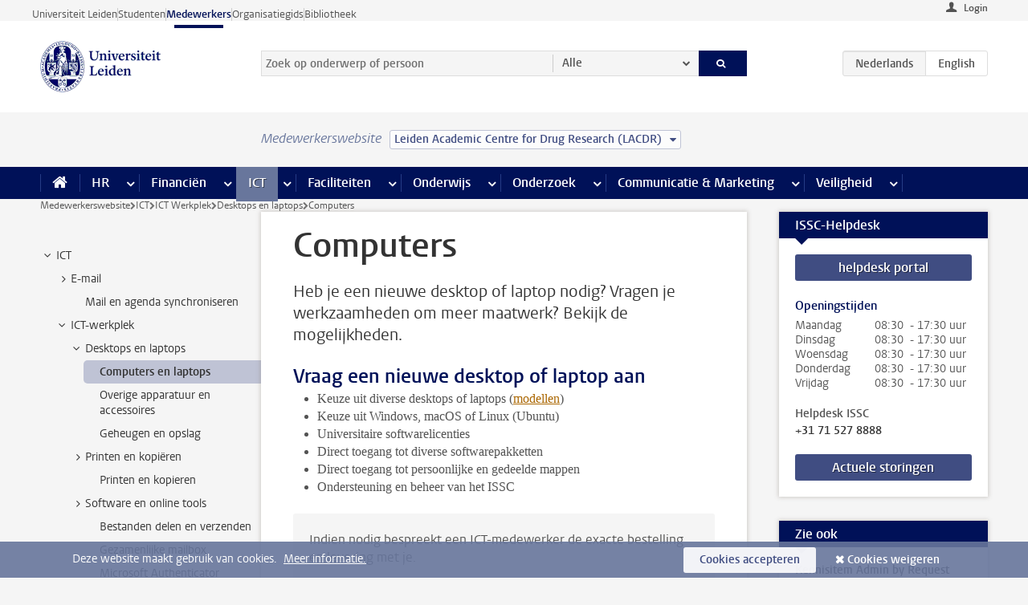

--- FILE ---
content_type: text/html;charset=UTF-8
request_url: https://www.medewerkers.universiteitleiden.nl/ict/ict-werkplek/hardware/computers-en-laptops?cf=wiskunde-en-natuurwetenschappen&cd=leiden-academic-centre-for-drug-research-lacdr
body_size: 16895
content:



<!DOCTYPE html>
<html lang="nl"  data-version="1.217.00" >
<head>









<!-- standard page html head -->

<meta charset="utf-8">
<meta name="viewport" content="width=device-width, initial-scale=1">
<meta http-equiv="X-UA-Compatible" content="IE=edge">


    <title>Computers - Universiteit Leiden</title>

        <link rel="canonical" href="https://www.medewerkers.universiteitleiden.nl/ict/ict-werkplek/hardware/computers-en-laptops"/>


    <meta name="contentsource" content="hippocms" />

        <meta name="description" content="Heb je een nieuwe desktop of laptop nodig? Vragen je werkzaamheden om meer maatwerk? Bekijk de mogelijkheden."/>
        <meta name="organization" content="universiteit-leiden"/>
        <meta name="doctype" content="discontent"/>

<meta name="application-name" content="search"
data-content-type="contentpage"
data-content-category="general"
data-protected="false"
data-language="nl"
data-last-modified-date="2025-03-20"
data-publication-date="2025-03-20"
data-uuid="517c5697-b71f-4fc6-9936-7f84aa5f37d6"
data-website="staffmember-site"
/>
<!-- Favicon and CSS -->
<link rel='shortcut icon' href="/design-1.0/assets/icons/favicon.ico?cf=wiskunde-en-natuurwetenschappen&amp;cd=leiden-academic-centre-for-drug-research-lacdr"/>
<link rel="stylesheet" href="/design-1.0/css/ul2staff/screen.css?cf=wiskunde-en-natuurwetenschappen&amp;amp;cd=leiden-academic-centre-for-drug-research-lacdr?v=1.217.00"/>




<script>
  window.dataLayer = window.dataLayer || [];
  dataLayer.push ( {
    event: 'Custom dimensions', customDimensionData: {
      cookiesAccepted: 'false'
    },
    user: {
      internalTraffic: 'false',
    }
  });
</script>



    <!-- Global site tag (gtag.js) - Google Analytics -->
<script async src="https://www.googletagmanager.com/gtag/js?id=G-RZX9QQDBQS"></script>
<script>
  window.dataLayer = window.dataLayer || [];

  function gtag () {
    dataLayer.push(arguments);
  }

  gtag('js', new Date());
  gtag('config', 'G-RZX9QQDBQS');
</script>

    <!-- this line enables the loading of asynchronous components (together with the headContributions at the bottom) -->
    <!-- Header Scripts -->
</head>



<body class="intern staff small" data-ajax-class='{"logged-in":"/ajaxloggedincheck?cf=wiskunde-en-natuurwetenschappen&amp;cd=leiden-academic-centre-for-drug-research-lacdr", "unlocked":"/ajaxlockcheck?cf=wiskunde-en-natuurwetenschappen&amp;cd=leiden-academic-centre-for-drug-research-lacdr"}'>

<!-- To enable JS-based styles: -->
<script> document.body.className += ' js'; </script>
<div class="skiplinks">
    <a href="#content" class="skiplink">Ga direct naar de inhoud</a>
</div>




<div class="header-container">
<div class="top-nav-section">
<nav class="top-nav wrapper js_mobile-fit-menu-items" data-show-text="toon alle" data-hide-text="verberg" data-items-text="menu onderdelen">
<ul id="sites-menu">
<li>
<a class=" track-event"
href="https://www.universiteitleiden.nl/"
data-event-category="external-site"
data-event-label="Topmenu staffmember-site"
>Universiteit Leiden</a>
</li>
<li>
<a class=" track-event"
href="https://www.student.universiteitleiden.nl/"
data-event-category="student-site"
data-event-label="Topmenu staffmember-site"
>Studenten</a>
</li>
<li>
<a class="active track-event"
href="/?cf=wiskunde-en-natuurwetenschappen&cd=leiden-academic-centre-for-drug-research-lacdr"
data-event-category="staffmember-site"
data-event-label="Topmenu staffmember-site"
>Medewerkers</a>
</li>
<li>
<a class=" track-event"
href="https://www.organisatiegids.universiteitleiden.nl/"
data-event-category="org-site"
data-event-label="Topmenu staffmember-site"
>Organisatiegids</a>
</li>
<li>
<a class=" track-event"
href="https://www.bibliotheek.universiteitleiden.nl/"
data-event-category="library-site"
data-event-label="Topmenu staffmember-site"
>Bibliotheek</a>
</li>
</ul>
</nav>
</div>    <header id="header-main" class="wrapper">



<div class="user">

        <form action="/ict/ict-werkplek/hardware/computers-en-laptops?_hn:type=action&amp;_hn:ref=r80_r2_r1&amp;cf=wiskunde-en-natuurwetenschappen&amp;cd=leiden-academic-centre-for-drug-research-lacdr" id="login" method="post">
            <input type="hidden" name="action" value="login">
            <fieldset>
                <button type="submit" class="track-event" data-event-category="login"
                        data-event-action="click">Login</button>
            </fieldset>
        </form>
</div>
        <h1 class="logo">
            <a href="/?cf=wiskunde-en-natuurwetenschappen&amp;cd=leiden-academic-centre-for-drug-research-lacdr">
                <img width="151" height="64" src="/design-1.0/assets/images/zegel.png?cf=wiskunde-en-natuurwetenschappen&amp;cd=leiden-academic-centre-for-drug-research-lacdr" alt="Universiteit Leiden"/>
            </a>
        </h1>
<!-- Standard page searchbox -->
<form id="search" method="get" action="searchresults-main">
<input type="hidden" name="website" value="staffmember-site"/>
<fieldset>
<legend>Zoek op onderwerp of persoon en selecteer categorie</legend>
<label for="search-field">Zoekterm</label>
<input id="search-field" type="search" name="q" data-suggest="https://www.medewerkers.universiteitleiden.nl/async/searchsuggestions?cf=wiskunde-en-natuurwetenschappen&amp;cd=leiden-academic-centre-for-drug-research-lacdr"
data-wait="100" data-threshold="3"
value="" placeholder="Zoek op onderwerp of persoon"/>
<ul class="options">
<li>
<a href="/zoeken?cf=wiskunde-en-natuurwetenschappen&amp;cd=leiden-academic-centre-for-drug-research-lacdr" data-hidden='' data-hint="Zoek op onderwerp of persoon">
Alle </a>
</li>
<li>
<a href="/zoeken?cf=wiskunde-en-natuurwetenschappen&amp;cd=leiden-academic-centre-for-drug-research-lacdr" data-hidden='{"content-category":"staffmember"}' data-hint="Zoek op&nbsp;personen">
Personen
</a>
</li>
<li>
<a href="/zoeken?cf=wiskunde-en-natuurwetenschappen&amp;cd=leiden-academic-centre-for-drug-research-lacdr" data-hidden='{"content-category":"announcement"}' data-hint="Zoek op&nbsp;mededelingen">
Mededelingen
</a>
</li>
<li>
<a href="/zoeken?cf=wiskunde-en-natuurwetenschappen&amp;cd=leiden-academic-centre-for-drug-research-lacdr" data-hidden='{"content-category":"news"}' data-hint="Zoek op&nbsp;nieuws">
Nieuws
</a>
</li>
<li>
<a href="/zoeken?cf=wiskunde-en-natuurwetenschappen&amp;cd=leiden-academic-centre-for-drug-research-lacdr" data-hidden='{"content-category":"event"}' data-hint="Zoek op&nbsp;agenda">
Agenda
</a>
</li>
<li>
<a href="/zoeken?cf=wiskunde-en-natuurwetenschappen&amp;cd=leiden-academic-centre-for-drug-research-lacdr" data-hidden='{"content-category":"researchfunding"}' data-hint="Zoek op&nbsp;onderzoeksfinanciering">
Onderzoeksfinanciering
</a>
</li>
<li>
<a href="/zoeken?cf=wiskunde-en-natuurwetenschappen&amp;cd=leiden-academic-centre-for-drug-research-lacdr" data-hidden='{"content-category":"location"}' data-hint="Zoek op&nbsp;locaties">
Locaties
</a>
</li>
<li>
<a href="/zoeken?cf=wiskunde-en-natuurwetenschappen&amp;cd=leiden-academic-centre-for-drug-research-lacdr" data-hidden='{"content-category":"course"}' data-hint="Zoek op&nbsp;cursussen">
Cursussen
</a>
</li>
<li>
<a href="/zoeken?cf=wiskunde-en-natuurwetenschappen&amp;cd=leiden-academic-centre-for-drug-research-lacdr" data-hidden='{"content-category":"vacancy"}' data-hint="Zoek op&nbsp;vacatures">
Vacatures
</a>
</li>
<li>
<a href="/zoeken?cf=wiskunde-en-natuurwetenschappen&amp;cd=leiden-academic-centre-for-drug-research-lacdr" data-hidden='{"content-category":"general"}' data-hint="Zoek op&nbsp;onderwerp">
Onderwerp
</a>
</li>
<li>
<a href="/zoeken?cf=wiskunde-en-natuurwetenschappen&amp;cd=leiden-academic-centre-for-drug-research-lacdr" data-hidden='{"keywords":"true"}' data-hint="Zoek op&nbsp;trefwoorden">
Trefwoorden
</a>
</li>
</ul>
<button class="submit" type="submit">
<span>Zoeken</span>
</button>
</fieldset>
</form><div class="language-btn-group">
<span class="btn active">
<abbr title="Nederlands">nl</abbr>
</span>
<a href="https://www.staff.universiteitleiden.nl/ict/ict-workplace/hardware/desktops-and-laptops?cf=wiskunde-en-natuurwetenschappen&amp;cd=leiden-academic-centre-for-drug-research-lacdr" class="btn">
<abbr title="English">en</abbr>
</a>
</div>    </header>
</div>

<div>



<div class="mega-menu">





<div class="context-picker">
    <div class="wrapper">
        <div class="context-picker__items">
            <span class="context-picker__site-name">Medewerkerswebsite</span>
            <a href="#filter">
                <span>
                        Leiden Academic Centre for Drug Research (LACDR)
                </span>
            </a>
        </div>
    </div>
</div>

    <nav aria-label="mega menu" id="mega-menu" class="main-nav mega-menu js-disclosure-nav allow-hover-expanding" data-hamburger-destination="mega-menu"
         data-nav-label="Menu">
        <ul class="main-nav__list wrapper">
            <li class="main-nav__item" data-menu-style="mega-menu">
                <a class="home js-disclosure-nav__main-link" href="/?cf=wiskunde-en-natuurwetenschappen&amp;cd=leiden-academic-centre-for-drug-research-lacdr"><span>Home</span></a>
            </li>



        <li class="main-nav__item" data-menu-style="mega-menu">


            <a href="/po?cf=wiskunde-en-natuurwetenschappen&amp;cd=leiden-academic-centre-for-drug-research-lacdr" class="js-disclosure-nav__main-link">HR</a>

            <button
                    class="more-menu-items"
                    type="button"
                    aria-expanded
                    aria-haspopup="menu"
                    aria-controls="hr-pages"
            >
                <span class="visually-hidden">meer HR pagina’s</span>
            </button>



            <ul class="mega-menu__list mega-menu__list--left mega-menu__list--three-column" id="hr-pages">
                    <li class="mega-menu__item">


            <a href="/po/arbeidsvoorwaarden-salaris-en-vergoedingen?cf=wiskunde-en-natuurwetenschappen&amp;cd=leiden-academic-centre-for-drug-research-lacdr" >Arbeidsvoorwaarden</a>

                        <ul>
                                <li class="mega-menu__item mega-menu__item--lvl2">


            <a href="/po/arbeidsvoorwaarden-salaris-en-vergoedingen/salaris?cf=wiskunde-en-natuurwetenschappen&amp;cd=leiden-academic-centre-for-drug-research-lacdr" >Salaris</a>

                                </li>
                                <li class="mega-menu__item mega-menu__item--lvl2">


            <a href="/po/arbeidsvoorwaarden-salaris-en-vergoedingen/werktijden/werktijden?cf=wiskunde-en-natuurwetenschappen&amp;cd=leiden-academic-centre-for-drug-research-lacdr" >Werktijden</a>

                                </li>
                                <li class="mega-menu__item mega-menu__item--lvl2">


            <a href="/po/arbeidsvoorwaarden-salaris-en-vergoedingen/dienstreizen?cf=wiskunde-en-natuurwetenschappen&amp;cd=leiden-academic-centre-for-drug-research-lacdr" >Dienstreizen</a>

                                </li>
                                <li class="mega-menu__item mega-menu__item--lvl2">


            <a href="/po/arbeidsvoorwaarden-salaris-en-vergoedingen/vergoedingen-en-declaraties?cf=wiskunde-en-natuurwetenschappen&amp;cd=leiden-academic-centre-for-drug-research-lacdr" >Vergoedingen en declaraties</a>

                                </li>
                                <li class="mega-menu__item mega-menu__item--lvl2">


            <a href="/po/arbeidsvoorwaarden-salaris-en-vergoedingen/arbeidsvoorwaarden/cao?cf=wiskunde-en-natuurwetenschappen&amp;cd=leiden-academic-centre-for-drug-research-lacdr" >CAO</a>

                                </li>
                                <li class="mega-menu__item mega-menu__item--lvl2">


            <a href="/po/arbeidsvoorwaarden-salaris-en-vergoedingen/keuzemodel-arbeidsvoorwaarden/keuzemodel-arbeidsvoorwaarden?cf=wiskunde-en-natuurwetenschappen&amp;cd=leiden-academic-centre-for-drug-research-lacdr" >Keuzemodel arbeidsvoorwaarden</a>

                                </li>
                                <li class="mega-menu__item mega-menu__item--lvl2">


            <a href="/po/arbeidsvoorwaarden-salaris-en-vergoedingen/verlof/vakantie?cf=wiskunde-en-natuurwetenschappen&amp;cd=leiden-academic-centre-for-drug-research-lacdr" >Verlof</a>

                                </li>
                        </ul>
                    </li>
                    <li class="mega-menu__item">


            <a href="/po/nieuwe-medewerker?cf=wiskunde-en-natuurwetenschappen&amp;cd=leiden-academic-centre-for-drug-research-lacdr" >Nieuwe medewerker</a>

                        <ul>
                                <li class="mega-menu__item mega-menu__item--lvl2">


            <a href="/po/nieuwe-medewerker/arbeidsvoorwaarden/overzicht-arbeidsvoorwaarden?cf=wiskunde-en-natuurwetenschappen&amp;cd=leiden-academic-centre-for-drug-research-lacdr" >Arbeidsvoorwaarden</a>

                                </li>
                                <li class="mega-menu__item mega-menu__item--lvl2">


            <a href="/po/nieuwe-medewerker/registratie-en-contract?cf=wiskunde-en-natuurwetenschappen&amp;cd=leiden-academic-centre-for-drug-research-lacdr" >Registratie en contract</a>

                                </li>
                                <li class="mega-menu__item mega-menu__item--lvl2">


            <a href="/po/international-staff/service-centre-international-staff/service-centre-international-staff?cf=wiskunde-en-natuurwetenschappen&amp;cd=leiden-academic-centre-for-drug-research-lacdr" >International staff</a>

                                </li>
                                <li class="mega-menu__item mega-menu__item--lvl2">


            <a href="/po/nieuwe-medewerker/praktische-zaken/introductiedag-nieuwe-medewerkers?cf=wiskunde-en-natuurwetenschappen&amp;cd=leiden-academic-centre-for-drug-research-lacdr" >Praktische zaken</a>

                                </li>
                        </ul>
                    </li>
                    <li class="mega-menu__item">


            <a href="/po/gezondheid?cf=wiskunde-en-natuurwetenschappen&amp;cd=leiden-academic-centre-for-drug-research-lacdr" >Gezondheid</a>

                        <ul>
                                <li class="mega-menu__item mega-menu__item--lvl2">


            <a href="/po/gezondheid/ziek?cf=wiskunde-en-natuurwetenschappen&amp;cd=leiden-academic-centre-for-drug-research-lacdr" >Ziek</a>

                                </li>
                                <li class="mega-menu__item mega-menu__item--lvl2">


            <a href="/po/gezondheid/zwangerschap?cf=wiskunde-en-natuurwetenschappen&amp;cd=leiden-academic-centre-for-drug-research-lacdr" >Zwangerschap</a>

                                </li>
                                <li class="mega-menu__item mega-menu__item--lvl2">


            <a href="/po/gezondheid/functiebeperking?cf=wiskunde-en-natuurwetenschappen&amp;cd=leiden-academic-centre-for-drug-research-lacdr" >Functiebeperking</a>

                                </li>
                                <li class="mega-menu__item mega-menu__item--lvl2">


            <a href="/po/gezondheid/bedrijfsarts?cf=wiskunde-en-natuurwetenschappen&amp;cd=leiden-academic-centre-for-drug-research-lacdr" >Bedrijfsarts</a>

                                </li>
                                <li class="mega-menu__item mega-menu__item--lvl2">


            <a href="/po/gezondheid/mentale-fitheid?cf=wiskunde-en-natuurwetenschappen&amp;cd=leiden-academic-centre-for-drug-research-lacdr" >Mentale fitheid</a>

                                </li>
                                <li class="mega-menu__item mega-menu__item--lvl2">


            <a href="/po/gezondheid/werkdruk?cf=wiskunde-en-natuurwetenschappen&amp;cd=leiden-academic-centre-for-drug-research-lacdr" >Werkdruk</a>

                                </li>
                                <li class="mega-menu__item mega-menu__item--lvl2">


            <a href="/po/gezondheid/leiden-healty-university?cf=wiskunde-en-natuurwetenschappen&amp;cd=leiden-academic-centre-for-drug-research-lacdr" >Leiden Healthy University</a>

                                </li>
                        </ul>
                    </li>
                    <li class="mega-menu__item">


            <a href="/po/hulp-ondersteuning-en-klachten?cf=wiskunde-en-natuurwetenschappen&amp;cd=leiden-academic-centre-for-drug-research-lacdr" >Hulp, ondersteuning en klachten</a>

                        <ul>
                                <li class="mega-menu__item mega-menu__item--lvl2">


            <a href="/veiligheid/begeleiding-en-advies-bij-problemen-op-het-werk?cf=wiskunde-en-natuurwetenschappen&amp;cd=leiden-academic-centre-for-drug-research-lacdr" >Begeleiding en advies bij klachten</a>

                                </li>
                                <li class="mega-menu__item mega-menu__item--lvl2">


            <a href="/po/hulp-ondersteuning-en-klachten/contact/pssc-servicepunt?cf=wiskunde-en-natuurwetenschappen&amp;cd=leiden-academic-centre-for-drug-research-lacdr" >Contact</a>

                                </li>
                                <li class="mega-menu__item mega-menu__item--lvl2">


            <a href="/po/hulp-ondersteuning-en-klachten/contact/pssc-servicepunt?cf=wiskunde-en-natuurwetenschappen&amp;cd=leiden-academic-centre-for-drug-research-lacdr" >Servicepunt Personeel</a>

                                </li>
                                <li class="mega-menu__item mega-menu__item--lvl2">


            <a href="/po/hulp-ondersteuning-en-klachten/bas-insite?cf=wiskunde-en-natuurwetenschappen&amp;cd=leiden-academic-centre-for-drug-research-lacdr" >BAS InSite</a>

                                </li>
                        </ul>
                    </li>
                    <li class="mega-menu__item">


            <a href="/po/international-staff?cf=wiskunde-en-natuurwetenschappen&amp;cd=leiden-academic-centre-for-drug-research-lacdr" >International Staff</a>

                        <ul>
                                <li class="mega-menu__item mega-menu__item--lvl2">


            <a href="/po/international-staff/getting-around/getting-around?cf=wiskunde-en-natuurwetenschappen&amp;cd=leiden-academic-centre-for-drug-research-lacdr" >Getting around</a>

                                </li>
                                <li class="mega-menu__item mega-menu__item--lvl2">


            <a href="/po/international-staff/housing/university-accommodation?cf=wiskunde-en-natuurwetenschappen&amp;cd=leiden-academic-centre-for-drug-research-lacdr" >Housing</a>

                                </li>
                                <li class="mega-menu__item mega-menu__item--lvl2">


            <a href="/po/international-staff/immigration-and-formalities/immigration-and-formalities?cf=wiskunde-en-natuurwetenschappen&amp;cd=leiden-academic-centre-for-drug-research-lacdr" >Immigration and formalities</a>

                                </li>
                                <li class="mega-menu__item mega-menu__item--lvl2">


            <a href="/po/international-staff/insurances/health-insurance?cf=wiskunde-en-natuurwetenschappen&amp;cd=leiden-academic-centre-for-drug-research-lacdr" >Insurances</a>

                                </li>
                                <li class="mega-menu__item mega-menu__item--lvl2">


            <a href="/po/international-staff/service-centre-international-staff/service-centre-international-staff?cf=wiskunde-en-natuurwetenschappen&amp;cd=leiden-academic-centre-for-drug-research-lacdr" >Service Centre International Staff</a>

                                </li>
                                <li class="mega-menu__item mega-menu__item--lvl2">


            <a href="/po/international-staff/social-life-and-settling-in/social-life-and-settling-in?cf=wiskunde-en-natuurwetenschappen&amp;cd=leiden-academic-centre-for-drug-research-lacdr" >Social life and settling in</a>

                                </li>
                                <li class="mega-menu__item mega-menu__item--lvl2">


            <a href="/po/international-staff/taxes-and-social-security/taxes-and-social-security?cf=wiskunde-en-natuurwetenschappen&amp;cd=leiden-academic-centre-for-drug-research-lacdr" >Taxes and social security</a>

                                </li>
                                <li class="mega-menu__item mega-menu__item--lvl2">


            <a href="/po/international-staff/frequently-asked-questions/frequently-asked-questions?cf=wiskunde-en-natuurwetenschappen&amp;cd=leiden-academic-centre-for-drug-research-lacdr" >Frequently asked questions</a>

                                </li>
                        </ul>
                    </li>
                    <li class="mega-menu__item">


            <a href="/po/leren-en-ontwikkelen?cf=wiskunde-en-natuurwetenschappen&amp;cd=leiden-academic-centre-for-drug-research-lacdr" >Leren en ontwikkelen</a>

                        <ul>
                                <li class="mega-menu__item mega-menu__item--lvl2">


            <a href="/po/opleidingen-en-loopbaan/opleidingen/aanbod?cf=wiskunde-en-natuurwetenschappen&amp;cd=leiden-academic-centre-for-drug-research-lacdr" >Opleidingen</a>

                                </li>
                                <li class="mega-menu__item mega-menu__item--lvl2">


            <a href="/po/leren-en-ontwikkelen/coaching?cf=wiskunde-en-natuurwetenschappen&amp;cd=leiden-academic-centre-for-drug-research-lacdr" >Coaching</a>

                                </li>
                                <li class="mega-menu__item mega-menu__item--lvl2">


            <a href="/po/opleidingen-en-loopbaan/docentontwikkeling?cf=wiskunde-en-natuurwetenschappen&amp;cd=leiden-academic-centre-for-drug-research-lacdr" >Docentontwikkeling</a>

                                </li>
                                <li class="mega-menu__item mega-menu__item--lvl2">


            <a href="/po/opleidingen-en-loopbaan/promovendi-en-postdocs/promovendi?cf=wiskunde-en-natuurwetenschappen&amp;cd=leiden-academic-centre-for-drug-research-lacdr" >Promovendi en postdocs</a>

                                </li>
                        </ul>
                    </li>
                    <li class="mega-menu__item">


            <a href="/po/personeelsbeleid-en-gedragscodes?cf=wiskunde-en-natuurwetenschappen&amp;cd=leiden-academic-centre-for-drug-research-lacdr" >Personeelsbeleid</a>

                        <ul>
                                <li class="mega-menu__item mega-menu__item--lvl2">


            <a href="/po/personeelsbeleid-en-gedragscodes/diversiteit-en-inclusiviteit/werken-in-een-diverse-omgeving?cf=wiskunde-en-natuurwetenschappen&amp;cd=leiden-academic-centre-for-drug-research-lacdr" >Diversiteit en inclusiviteit</a>

                                </li>
                                <li class="mega-menu__item mega-menu__item--lvl2">


            <a href="/po/personeelsbeleid-en-gedragscodes/gedragscodes/gedragscode-integriteit?cf=wiskunde-en-natuurwetenschappen&amp;cd=leiden-academic-centre-for-drug-research-lacdr" >Gedragscodes</a>

                                </li>
                                <li class="mega-menu__item mega-menu__item--lvl2">


            <a href="/po/personeelsbeleid-en-gedragscodes/hr-beleid/universitair-personeelsbeleid?cf=wiskunde-en-natuurwetenschappen&amp;cd=leiden-academic-centre-for-drug-research-lacdr" >HR beleid</a>

                                </li>
                                <li class="mega-menu__item mega-menu__item--lvl2">


            <a href="/po/personeelsbeleid-en-gedragscodes/werving-aanstelling-en-inhuur?cf=wiskunde-en-natuurwetenschappen&amp;cd=leiden-academic-centre-for-drug-research-lacdr" >Werving en selectie</a>

                                </li>
                                <li class="mega-menu__item mega-menu__item--lvl2">


            <a href="/po/grow?cf=wiskunde-en-natuurwetenschappen&amp;cd=leiden-academic-centre-for-drug-research-lacdr" >GROW</a>

                                </li>
                                <li class="mega-menu__item mega-menu__item--lvl2">


            <a href="https://www.universiteitleiden.nl/dossiers/leiderschap" >Leiderschap</a>

                                </li>
                        </ul>
                    </li>
                    <li class="mega-menu__item">


            <a href="/po/sociale-veiligheid?cf=wiskunde-en-natuurwetenschappen&amp;cd=leiden-academic-centre-for-drug-research-lacdr" >Sociale veiligheid</a>

                        <ul>
                                <li class="mega-menu__item mega-menu__item--lvl2">


            <a href="/po/sociale-veiligheid/vertrouwenspersonen/vertrouwelijk-advies-van-een-vertrouwenspersoon?cf=wiskunde-en-natuurwetenschappen&amp;cd=leiden-academic-centre-for-drug-research-lacdr" >Vertrouwenspersonen</a>

                                </li>
                                <li class="mega-menu__item mega-menu__item--lvl2">


            <a href="/po/sociale-veiligheid/commissies-voor-klachten-beroep-en-bezwaar?cf=wiskunde-en-natuurwetenschappen&amp;cd=leiden-academic-centre-for-drug-research-lacdr" >Commissies voor klachten, beroep en bezwaar</a>

                                </li>
                                <li class="mega-menu__item mega-menu__item--lvl2">


            <a href="/po/sociale-veiligheid/ombudsfunctionaris-medewerkers?cf=wiskunde-en-natuurwetenschappen&amp;cd=leiden-academic-centre-for-drug-research-lacdr" >Ombudsfunctionaris medewerkers</a>

                                </li>
                        </ul>
                    </li>
                    <li class="mega-menu__item">


            <a href="/po/sociale-zekerheid-en-verzekering?cf=wiskunde-en-natuurwetenschappen&amp;cd=leiden-academic-centre-for-drug-research-lacdr" >Sociale zekerheid en verzekering</a>

                        <ul>
                                <li class="mega-menu__item mega-menu__item--lvl2">


            <a href="/po/sociale-zekerheid-en-verzekering/andere-baan/andere-baan-of-einde-contract?cf=wiskunde-en-natuurwetenschappen&amp;cd=leiden-academic-centre-for-drug-research-lacdr" >Andere baan</a>

                                </li>
                                <li class="mega-menu__item mega-menu__item--lvl2">


            <a href="/po/sociale-zekerheid-en-verzekering/arbeidsongeschiktheid/uitkeringen-bij-arbeidsongeschiktheid?cf=wiskunde-en-natuurwetenschappen&amp;cd=leiden-academic-centre-for-drug-research-lacdr" >Arbeidsongeschiktheid</a>

                                </li>
                                <li class="mega-menu__item mega-menu__item--lvl2">


            <a href="/po/sociale-zekerheid-en-verzekering/collectieve-verzekeringen/zorgverzekering?cf=wiskunde-en-natuurwetenschappen&amp;cd=leiden-academic-centre-for-drug-research-lacdr" >Collectieve verzekeringen</a>

                                </li>
                                <li class="mega-menu__item mega-menu__item--lvl2">


            <a href="/po/sociale-zekerheid-en-verzekering/pensioen/pensioenopbouw-abp?cf=wiskunde-en-natuurwetenschappen&amp;cd=leiden-academic-centre-for-drug-research-lacdr" >Pensioen</a>

                                </li>
                                <li class="mega-menu__item mega-menu__item--lvl2">


            <a href="/po/sociale-zekerheid-en-verzekering/werkloosheid/uitkeringen-bij-werkloosheid?cf=wiskunde-en-natuurwetenschappen&amp;cd=leiden-academic-centre-for-drug-research-lacdr" >Werkloosheid</a>

                                </li>
                        </ul>
                    </li>
            </ul>
        </li>
        <li class="main-nav__item" data-menu-style="mega-menu">


            <a href="/financien--inkoop?cf=wiskunde-en-natuurwetenschappen&amp;cd=leiden-academic-centre-for-drug-research-lacdr" class="js-disclosure-nav__main-link">Financiën</a>

            <button
                    class="more-menu-items"
                    type="button"
                    aria-expanded
                    aria-haspopup="menu"
                    aria-controls="financi-n-pages"
            >
                <span class="visually-hidden">meer Financiën pagina’s</span>
            </button>



            <ul class="mega-menu__list mega-menu__list--left mega-menu__list--three-column" id="financi-n-pages">
                    <li class="mega-menu__item">


            <a href="/financien--inkoop/financieel-beleid?cf=wiskunde-en-natuurwetenschappen&amp;cd=leiden-academic-centre-for-drug-research-lacdr" >Financieel beleid</a>

                        <ul>
                                <li class="mega-menu__item mega-menu__item--lvl2">


            <a href="/financien--inkoop/financieel-beleid/audits?cf=wiskunde-en-natuurwetenschappen&amp;cd=leiden-academic-centre-for-drug-research-lacdr" >Audits</a>

                                </li>
                                <li class="mega-menu__item mega-menu__item--lvl2">


            <a href="/financien--inkoop/financieel-beleid/planning-en-controlcyclus/begroting?cf=wiskunde-en-natuurwetenschappen&amp;cd=leiden-academic-centre-for-drug-research-lacdr" >Financiële planning en controlcyclus</a>

                                </li>
                                <li class="mega-menu__item mega-menu__item--lvl2">


            <a href="/financien--inkoop/financieel-beleid/jaarplanning-kadernota-en-begroting/collegegelden?cf=wiskunde-en-natuurwetenschappen&amp;cd=leiden-academic-centre-for-drug-research-lacdr" >Financiën van de universiteit</a>

                                </li>
                                <li class="mega-menu__item mega-menu__item--lvl2">


            <a href="/protected/financien--inkoop/financieel-beleid/regelgeving-en-richtlijnen/handboek-financien?cf=wiskunde-en-natuurwetenschappen&amp;cd=leiden-academic-centre-for-drug-research-lacdr" >Regelgeving en richtlijnen</a>

                                </li>
                        </ul>
                    </li>
                    <li class="mega-menu__item">


            <a href="/financien--inkoop/financiele-dienstverlening?cf=wiskunde-en-natuurwetenschappen&amp;cd=leiden-academic-centre-for-drug-research-lacdr" >Financiele dienstverlening</a>

                        <ul>
                                <li class="mega-menu__item mega-menu__item--lvl2">


            <a href="/protected/financien--inkoop/financiele-dienstverlening/factuur-betalen?cf=wiskunde-en-natuurwetenschappen&amp;cd=leiden-academic-centre-for-drug-research-lacdr" >Factuur betalen</a>

                                </li>
                                <li class="mega-menu__item mega-menu__item--lvl2">


            <a href="/protected/financien--inkoop/financiele-dienstverlening/betalingen-zonder-factuur-per-bank-vvv-bon-of-contante-belastingvergoeding?cf=wiskunde-en-natuurwetenschappen&amp;cd=leiden-academic-centre-for-drug-research-lacdr" >Betaling zonder factuur</a>

                                </li>
                                <li class="mega-menu__item mega-menu__item--lvl2">


            <a href="/financien--inkoop/financiele-dienstverlening/uitbetaling-deelnemers-onderzoek?cf=wiskunde-en-natuurwetenschappen&amp;cd=leiden-academic-centre-for-drug-research-lacdr" >Uitbetaling deelnemers onderzoek</a>

                                </li>
                                <li class="mega-menu__item mega-menu__item--lvl2">


            <a href="/protected/financien--inkoop/financiele-dienstverlening/factuur-versturen-en-betalingen-ontvangen?cf=wiskunde-en-natuurwetenschappen&amp;cd=leiden-academic-centre-for-drug-research-lacdr" >Factuur versturen en betalingen ontvangen</a>

                                </li>
                                <li class="mega-menu__item mega-menu__item--lvl2">


            <a href="https://www.medewerkers.universiteitleiden.nl/protected/financien--inkoop/financiele-dienstverlening/congressen-en-seminars/congressen-en-seminars" >Congressen en seminars</a>

                                </li>
                        </ul>
                    </li>
                    <li class="mega-menu__item">


            <a href="/protected/financien--inkoop/inkopen-aanbesteden-en-bestellen?cf=wiskunde-en-natuurwetenschappen&amp;cd=leiden-academic-centre-for-drug-research-lacdr" >Inkopen, aanbesteden en bestellen</a>

                        <ul>
                                <li class="mega-menu__item mega-menu__item--lvl2">


            <a href="/protected/financien--inkoop/inkopen-aanbesteden-en-bestellen/inkopen-bij-de-universiteit/inkoopprocedures?cf=wiskunde-en-natuurwetenschappen&amp;cd=leiden-academic-centre-for-drug-research-lacdr" >Inkopen bij de universiteit</a>

                                </li>
                                <li class="mega-menu__item mega-menu__item--lvl2">


            <a href="/protected/financien--inkoop/inkopen-aanbesteden-en-bestellen/overzicht-raamcontracten/raamcontracten?cf=wiskunde-en-natuurwetenschappen&amp;cd=leiden-academic-centre-for-drug-research-lacdr" >Overzicht leveranciers</a>

                                </li>
                                <li class="mega-menu__item mega-menu__item--lvl2">


            <a href="/financien--inkoop/inkopen-aanbesteden-en-bestellen/serviceplein?cf=wiskunde-en-natuurwetenschappen&amp;cd=leiden-academic-centre-for-drug-research-lacdr" >Serviceplein</a>

                                </li>
                                <li class="mega-menu__item mega-menu__item--lvl2">


            <a href="/protected/financien--inkoop/inkopen-aanbesteden-en-bestellen?cf=wiskunde-en-natuurwetenschappen&amp;cd=leiden-academic-centre-for-drug-research-lacdr" >Vastgoed</a>

                                </li>
                                <li class="mega-menu__item mega-menu__item--lvl2">


            <a href="https://www.medewerkers.universiteitleiden.nl/protected/financien--inkoop/inkopen-aanbesteden-en-bestellen/wetenschappelijke-apparatuur/wetenschappelijke-apparatuur" >Wetenschappelijke apparatuur</a>

                                </li>
                        </ul>
                    </li>
                    <li class="mega-menu__item">


            <a href="/financien--inkoop/hulp-en-ondersteuning?cf=wiskunde-en-natuurwetenschappen&amp;cd=leiden-academic-centre-for-drug-research-lacdr" >Hulp en ondersteuning</a>

                        <ul>
                                <li class="mega-menu__item mega-menu__item--lvl2">


            <a href="/financien--inkoop/hulp-en-ondersteuning/afdeling-audit?cf=wiskunde-en-natuurwetenschappen&amp;cd=leiden-academic-centre-for-drug-research-lacdr" >Afdeling Audit</a>

                                </li>
                                <li class="mega-menu__item mega-menu__item--lvl2">


            <a href="/financien--inkoop/hulp-en-ondersteuning/directie-financien---centraal/directie-financien?cf=wiskunde-en-natuurwetenschappen&amp;cd=leiden-academic-centre-for-drug-research-lacdr" >Directie Financiën Centraal</a>

                                </li>
                                <li class="mega-menu__item mega-menu__item--lvl2">


            <a href="/protected/financien--inkoop/hulp-en-ondersteuning/financiele-afdelingen-decentraal/financiele-afdelingen---decentraal?cf=wiskunde-en-natuurwetenschappen&amp;cd=leiden-academic-centre-for-drug-research-lacdr" >Financiële afdelingen Decentraal</a>

                                </li>
                                <li class="mega-menu__item mega-menu__item--lvl2">


            <a href="https://www.medewerkers.universiteitleiden.nl/protected/financien--inkoop/hulp-en-ondersteuning/fssc-servicepunt/fssc-servicepunt" >Servicepunt Financieel</a>

                                </li>
                                <li class="mega-menu__item mega-menu__item--lvl2">


            <a href="/financien--inkoop/hulp-en-ondersteuning/universitaire-inkoop-leiden/universitaire-inkoop-leiden?cf=wiskunde-en-natuurwetenschappen&amp;cd=leiden-academic-centre-for-drug-research-lacdr" >Universitaire Inkoop Leiden</a>

                                </li>
                        </ul>
                    </li>
                    <li class="mega-menu__item">


            <a href="/financien--inkoop/projecten-2e-en-3e-geldstroom?cf=wiskunde-en-natuurwetenschappen&amp;cd=leiden-academic-centre-for-drug-research-lacdr" >Projecten tweede en derde geldstroom</a>

                        <ul>
                                <li class="mega-menu__item mega-menu__item--lvl2">


            <a href="/protected/financien--inkoop/projecten-2e-en-3e-geldstroom/financieel-projectbeheer/projectbeheer?cf=wiskunde-en-natuurwetenschappen&amp;cd=leiden-academic-centre-for-drug-research-lacdr" >Financieel projectbeheer</a>

                                </li>
                                <li class="mega-menu__item mega-menu__item--lvl2">


            <a href="https://www.medewerkers.universiteitleiden.nl/protected/financien--inkoop/projecten-2e-en-3e-geldstroom/werken-voor-derden/werken-voor-derden" >Werken voor derden</a>

                                </li>
                        </ul>
                    </li>
                    <li class="mega-menu__item">


            <a href="/financien--inkoop/vergoedingen-en-declaraties?cf=wiskunde-en-natuurwetenschappen&amp;cd=leiden-academic-centre-for-drug-research-lacdr" >Vergoedingen en declaraties</a>

                        <ul>
                                <li class="mega-menu__item mega-menu__item--lvl2">


            <a href="/po/arbeidsvoorwaarden-salaris-en-vergoedingen/vergoedingen-en-declaraties/declaraties?cf=wiskunde-en-natuurwetenschappen&amp;cd=leiden-academic-centre-for-drug-research-lacdr" >Declaraties</a>

                                </li>
                                <li class="mega-menu__item mega-menu__item--lvl2">


            <a href="/po/arbeidsvoorwaarden-salaris-en-vergoedingen/vergoedingen-en-declaraties/dienstreizen?cf=wiskunde-en-natuurwetenschappen&amp;cd=leiden-academic-centre-for-drug-research-lacdr" >Dienstreizen</a>

                                </li>
                                <li class="mega-menu__item mega-menu__item--lvl2">


            <a href="/po/arbeidsvoorwaarden-salaris-en-vergoedingen/vergoedingen-en-declaraties/incidentele-vergoedingen?cf=wiskunde-en-natuurwetenschappen&amp;cd=leiden-academic-centre-for-drug-research-lacdr" >Incidentele vergoedingen</a>

                                </li>
                                <li class="mega-menu__item mega-menu__item--lvl2">


            <a href="/po/arbeidsvoorwaarden-salaris-en-vergoedingen/vergoedingen-en-declaraties/verhuizen?cf=wiskunde-en-natuurwetenschappen&amp;cd=leiden-academic-centre-for-drug-research-lacdr" >Verhuizen</a>

                                </li>
                                <li class="mega-menu__item mega-menu__item--lvl2">


            <a href="/po/arbeidsvoorwaarden-salaris-en-vergoedingen/vergoedingen-en-declaraties/woon-werkverkeer?cf=wiskunde-en-natuurwetenschappen&amp;cd=leiden-academic-centre-for-drug-research-lacdr" >Woon-werkverkeer</a>

                                </li>
                        </ul>
                    </li>
            </ul>
        </li>
        <li class="main-nav__item" data-menu-style="mega-menu">


            <a href="/ict?cf=wiskunde-en-natuurwetenschappen&amp;cd=leiden-academic-centre-for-drug-research-lacdr" class="js-disclosure-nav__main-link active">ICT</a>

            <button
                    class="more-menu-items"
                    type="button"
                    aria-expanded
                    aria-haspopup="menu"
                    aria-controls="ict-pages"
            >
                <span class="visually-hidden">meer ICT pagina’s</span>
            </button>



            <ul class="mega-menu__list mega-menu__list--left mega-menu__list--three-column" id="ict-pages">
                    <li class="mega-menu__item">


            <a href="/ict/e-mail?cf=wiskunde-en-natuurwetenschappen&amp;cd=leiden-academic-centre-for-drug-research-lacdr" >E-mail</a>

                        <ul>
                                <li class="mega-menu__item mega-menu__item--lvl2">


            <a href="/ict/e-mail/mail-en-agenda-synchroniseren?cf=wiskunde-en-natuurwetenschappen&amp;cd=leiden-academic-centre-for-drug-research-lacdr" >Mail en agenda synchroniseren</a>

                                </li>
                        </ul>
                    </li>
                    <li class="mega-menu__item">


            <a href="/ict/ict-werkplek?cf=wiskunde-en-natuurwetenschappen&amp;cd=leiden-academic-centre-for-drug-research-lacdr" >ICT-werkplek</a>

                        <ul>
                                <li class="mega-menu__item mega-menu__item--lvl2">


            <a href="/ict/ict-werkplek/hardware/computers-en-laptops?cf=wiskunde-en-natuurwetenschappen&amp;cd=leiden-academic-centre-for-drug-research-lacdr" >Hardware</a>

                                </li>
                                <li class="mega-menu__item mega-menu__item--lvl2">


            <a href="/ict/ict-werkplek/printen-en-kopieren/printen-en-kopieren?cf=wiskunde-en-natuurwetenschappen&amp;cd=leiden-academic-centre-for-drug-research-lacdr" >Printen en kopiëren</a>

                                </li>
                                <li class="mega-menu__item mega-menu__item--lvl2">


            <a href="/ict/ict-werkplek/software-en-samenwerkingstools?cf=wiskunde-en-natuurwetenschappen&amp;cd=leiden-academic-centre-for-drug-research-lacdr" >Software en online tools</a>

                                </li>
                                <li class="mega-menu__item mega-menu__item--lvl2">


            <a href="/ict/ict-werkplek/telefonie?cf=wiskunde-en-natuurwetenschappen&amp;cd=leiden-academic-centre-for-drug-research-lacdr" >Telefonie</a>

                                </li>
                                <li class="mega-menu__item mega-menu__item--lvl2">


            <a href="/ict/ict-werkplek/wifi/wifi-en-eduroam?cf=wiskunde-en-natuurwetenschappen&amp;cd=leiden-academic-centre-for-drug-research-lacdr" >Wifi</a>

                                </li>
                        </ul>
                    </li>
                    <li class="mega-menu__item">


            <a href="/ict/ulcn-account?cf=wiskunde-en-natuurwetenschappen&amp;cd=leiden-academic-centre-for-drug-research-lacdr" >ULCN-account</a>

                        <ul>
                                <li class="mega-menu__item mega-menu__item--lvl2">


            <a href="/ict/ulcn-account/wachtwoord-vergeten?cf=wiskunde-en-natuurwetenschappen&amp;cd=leiden-academic-centre-for-drug-research-lacdr" >Wachtwoord vergeten of wijzigen</a>

                                </li>
                                <li class="mega-menu__item mega-menu__item--lvl2">


            <a href="/ict/ulcn-account/gebruikersnaam?cf=wiskunde-en-natuurwetenschappen&amp;cd=leiden-academic-centre-for-drug-research-lacdr" >Gebruikersnaam</a>

                                </li>
                                <li class="mega-menu__item mega-menu__item--lvl2">


            <a href="/ict/ulcn-account/activeren-en-beheren?cf=wiskunde-en-natuurwetenschappen&amp;cd=leiden-academic-centre-for-drug-research-lacdr" >Activeren en beheren</a>

                                </li>
                                <li class="mega-menu__item mega-menu__item--lvl2">


            <a href="/ict/ulcn-account/aanvullende-authenticatie?cf=wiskunde-en-natuurwetenschappen&amp;cd=leiden-academic-centre-for-drug-research-lacdr" >Aanvullende authenticatie (MFA)</a>

                                </li>
                                <li class="mega-menu__item mega-menu__item--lvl2">


            <a href="/ict/ulcn-account/gastaccount-aanvragen?cf=wiskunde-en-natuurwetenschappen&amp;cd=leiden-academic-centre-for-drug-research-lacdr" >Gastaccount aanvragen</a>

                                </li>
                        </ul>
                    </li>
                    <li class="mega-menu__item">


            <a href="/ict/thuiswerken?cf=wiskunde-en-natuurwetenschappen&amp;cd=leiden-academic-centre-for-drug-research-lacdr" >Thuiswerken</a>

                        <ul>
                                <li class="mega-menu__item mega-menu__item--lvl2">


            <a href="/ict/thuiswerken/office-365-en-onedrive?cf=wiskunde-en-natuurwetenschappen&amp;cd=leiden-academic-centre-for-drug-research-lacdr" >Microsoft 365 en OneDrive</a>

                                </li>
                                <li class="mega-menu__item mega-menu__item--lvl2">


            <a href="/ict/thuiswerken/microsoft-teams?cf=wiskunde-en-natuurwetenschappen&amp;cd=leiden-academic-centre-for-drug-research-lacdr" >Microsoft Teams</a>

                                </li>
                                <li class="mega-menu__item mega-menu__item--lvl2">


            <a href="/ict/thuiswerken/remote-werkplek?cf=wiskunde-en-natuurwetenschappen&amp;cd=leiden-academic-centre-for-drug-research-lacdr" >Remote Werkplek</a>

                                </li>
                                <li class="mega-menu__item mega-menu__item--lvl2">


            <a href="/ict/thuiswerken/veilig-online-thuiswerken?cf=wiskunde-en-natuurwetenschappen&amp;cd=leiden-academic-centre-for-drug-research-lacdr" >Veilig online thuiswerken</a>

                                </li>
                        </ul>
                    </li>
                    <li class="mega-menu__item">


            <a href="/ict/hulp-en-ondersteuning?cf=wiskunde-en-natuurwetenschappen&amp;cd=leiden-academic-centre-for-drug-research-lacdr" >Hulp en ondersteuning</a>

                        <ul>
                                <li class="mega-menu__item mega-menu__item--lvl2">


            <a href="/ict/hulp-en-ondersteuning/aanvraagformulieren/aanvraagformulieren?cf=wiskunde-en-natuurwetenschappen&amp;cd=leiden-academic-centre-for-drug-research-lacdr" >Aanvraagformulieren</a>

                                </li>
                                <li class="mega-menu__item mega-menu__item--lvl2">


            <a href="/ict/hulp-en-ondersteuning/handleidingen?cf=wiskunde-en-natuurwetenschappen&amp;cd=leiden-academic-centre-for-drug-research-lacdr" >Handleidingen</a>

                                </li>
                                <li class="mega-menu__item mega-menu__item--lvl2">


            <a href="/ict/hulp-en-ondersteuning/helpdesks-en-contactpersonen/helpdesk-issc?cf=wiskunde-en-natuurwetenschappen&amp;cd=leiden-academic-centre-for-drug-research-lacdr" >Helpdesks en contactpersonen</a>

                                </li>
                                <li class="mega-menu__item mega-menu__item--lvl2">


            <a href="/ict/hulp-en-ondersteuning/onderhoud-en-storingen/onderhoud?cf=wiskunde-en-natuurwetenschappen&amp;cd=leiden-academic-centre-for-drug-research-lacdr" >Onderhoud en storingen</a>

                                </li>
                        </ul>
                    </li>
                    <li class="mega-menu__item">


            <a href="/ict/ict-en-onderzoek?cf=wiskunde-en-natuurwetenschappen&amp;cd=leiden-academic-centre-for-drug-research-lacdr" >ICT en onderzoek</a>

                        <ul>
                        </ul>
                    </li>
                    <li class="mega-menu__item">


            <a href="/onderwijs/ict-en-onderwijs?cf=wiskunde-en-natuurwetenschappen&amp;cd=leiden-academic-centre-for-drug-research-lacdr" >ICT en onderwijs: kijk onder Onderwijs</a>

                        <ul>
                        </ul>
                    </li>
            </ul>
        </li>
        <li class="main-nav__item" data-menu-style="mega-menu">


            <a href="/gebouwen-faciliteiten?cf=wiskunde-en-natuurwetenschappen&amp;cd=leiden-academic-centre-for-drug-research-lacdr" class="js-disclosure-nav__main-link">Faciliteiten</a>

            <button
                    class="more-menu-items"
                    type="button"
                    aria-expanded
                    aria-haspopup="menu"
                    aria-controls="faciliteiten-pages"
            >
                <span class="visually-hidden">meer Faciliteiten pagina’s</span>
            </button>



            <ul class="mega-menu__list mega-menu__list--left mega-menu__list--three-column" id="faciliteiten-pages">
                    <li class="mega-menu__item">


            <a href="/gebouwen-faciliteiten/werkplek/werkplek-op-kantoor?cf=wiskunde-en-natuurwetenschappen&amp;cd=leiden-academic-centre-for-drug-research-lacdr" >Werkplek</a>

                        <ul>
                                <li class="mega-menu__item mega-menu__item--lvl2">


            <a href="/gebouwen-faciliteiten/werkplek/werkplek-op-kantoor?cf=wiskunde-en-natuurwetenschappen&amp;cd=leiden-academic-centre-for-drug-research-lacdr" >Werkplek op kantoor</a>

                                </li>
                                <li class="mega-menu__item mega-menu__item--lvl2">


            <a href="/gebouwen-faciliteiten/werkplek/werkplek-reserveren?cf=wiskunde-en-natuurwetenschappen&amp;cd=leiden-academic-centre-for-drug-research-lacdr" >Werkplek reserveren</a>

                                </li>
                                <li class="mega-menu__item mega-menu__item--lvl2">


            <a href="/gebouwen-faciliteiten/werkplek/thuiswerkfaciliteiten-aanvragen?cf=wiskunde-en-natuurwetenschappen&amp;cd=leiden-academic-centre-for-drug-research-lacdr" >Thuiswerkfaciliteiten aanvragen</a>

                                </li>
                                <li class="mega-menu__item mega-menu__item--lvl2">


            <a href="/gebouwen-faciliteiten/werkplek/laboratoria/werken-in-een-lab?cf=wiskunde-en-natuurwetenschappen&amp;cd=leiden-academic-centre-for-drug-research-lacdr" >Laboratoria</a>

                                </li>
                                <li class="mega-menu__item mega-menu__item--lvl2">


            <a href="/gebouwen-faciliteiten/werkplek/milieubewust-werken?cf=wiskunde-en-natuurwetenschappen&amp;cd=leiden-academic-centre-for-drug-research-lacdr" >Milieubewust werken</a>

                                </li>
                        </ul>
                    </li>
                    <li class="mega-menu__item">


            <a href="/gebouwen-faciliteiten/faciliteiten?cf=wiskunde-en-natuurwetenschappen&amp;cd=leiden-academic-centre-for-drug-research-lacdr" >Faciliteiten</a>

                        <ul>
                                <li class="mega-menu__item mega-menu__item--lvl2">


            <a href="/gebouwen-faciliteiten/faciliteiten/parkeren?cf=wiskunde-en-natuurwetenschappen&amp;cd=leiden-academic-centre-for-drug-research-lacdr" >Parkeren</a>

                                </li>
                                <li class="mega-menu__item mega-menu__item--lvl2">


            <a href="/gebouwen-faciliteiten/faciliteiten/printen-kopieren-en-drukwerk?cf=wiskunde-en-natuurwetenschappen&amp;cd=leiden-academic-centre-for-drug-research-lacdr" >Printen, kopiëren en drukwerk</a>

                                </li>
                                <li class="mega-menu__item mega-menu__item--lvl2">


            <a href="/gebouwen-faciliteiten/faciliteiten/lu-card?cf=wiskunde-en-natuurwetenschappen&amp;cd=leiden-academic-centre-for-drug-research-lacdr" >LU-Card</a>

                                </li>
                                <li class="mega-menu__item mega-menu__item--lvl2">


            <a href="/gebouwen-faciliteiten/faciliteiten/post-en-transport?cf=wiskunde-en-natuurwetenschappen&amp;cd=leiden-academic-centre-for-drug-research-lacdr" >Post en transport</a>

                                </li>
                                <li class="mega-menu__item mega-menu__item--lvl2">


            <a href="/gebouwen-faciliteiten/faciliteiten/kolfruimte-en-stilteruimte?cf=wiskunde-en-natuurwetenschappen&amp;cd=leiden-academic-centre-for-drug-research-lacdr" >Kolfruimte en stilteruimte</a>

                                </li>
                                <li class="mega-menu__item mega-menu__item--lvl2">


            <a href="/gebouwen-faciliteiten/faciliteiten/fietsen?cf=wiskunde-en-natuurwetenschappen&amp;cd=leiden-academic-centre-for-drug-research-lacdr" >Fietsen</a>

                                </li>
                        </ul>
                    </li>
                    <li class="mega-menu__item">


            <a href="/gebouwen-faciliteiten/gebouwen?cf=wiskunde-en-natuurwetenschappen&amp;cd=leiden-academic-centre-for-drug-research-lacdr" >Gebouwen</a>

                        <ul>
                                <li class="mega-menu__item mega-menu__item--lvl2">


            <a href="/gebouwen-faciliteiten/gebouwen/zaal-reserveren?cf=wiskunde-en-natuurwetenschappen&amp;cd=leiden-academic-centre-for-drug-research-lacdr" >Zaal reserveren</a>

                                </li>
                                <li class="mega-menu__item mega-menu__item--lvl2">


            <a href="/gebouwen-faciliteiten/gebouwen/servicedesks-en-recepties?cf=wiskunde-en-natuurwetenschappen&amp;cd=leiden-academic-centre-for-drug-research-lacdr" >Servicedesks en recepties</a>

                                </li>
                                <li class="mega-menu__item mega-menu__item--lvl2">


            <a href="/gebouwen-faciliteiten/gebouwen/plattegronden-en-huisregels/huisregels?cf=wiskunde-en-natuurwetenschappen&amp;cd=leiden-academic-centre-for-drug-research-lacdr" >Plattegronden en huisregels</a>

                                </li>
                                <li class="mega-menu__item mega-menu__item--lvl2">


            <a href="/gebouwen-faciliteiten/gebouwen/beheer-en-onderhoud-gebouwen?cf=wiskunde-en-natuurwetenschappen&amp;cd=leiden-academic-centre-for-drug-research-lacdr" >Beheer en onderhoud gebouwen</a>

                                </li>
                                <li class="mega-menu__item mega-menu__item--lvl2">


            <a href="/gebouwen-faciliteiten/gebouwen/bouwprojecten?cf=wiskunde-en-natuurwetenschappen&amp;cd=leiden-academic-centre-for-drug-research-lacdr" >Bouwprojecten</a>

                                </li>
                        </ul>
                    </li>
                    <li class="mega-menu__item">


            <a href="/gebouwen-faciliteiten/hulp-en-ondersteuning?cf=wiskunde-en-natuurwetenschappen&amp;cd=leiden-academic-centre-for-drug-research-lacdr" >Hulp en ondersteuning</a>

                        <ul>
                                <li class="mega-menu__item mega-menu__item--lvl2">


            <a href="/gebouwen-faciliteiten/hulp-en-ondersteuning/helpdesks?cf=wiskunde-en-natuurwetenschappen&amp;cd=leiden-academic-centre-for-drug-research-lacdr" >Helpdesks</a>

                                </li>
                                <li class="mega-menu__item mega-menu__item--lvl2">


            <a href="/gebouwen-faciliteiten/hulp-en-ondersteuning/melden-incidenten-en-ongevallen?cf=wiskunde-en-natuurwetenschappen&amp;cd=leiden-academic-centre-for-drug-research-lacdr" >Melden incidenten en ongevallen</a>

                                </li>
                                <li class="mega-menu__item mega-menu__item--lvl2">


            <a href="/gebouwen-faciliteiten/hulp-en-ondersteuning/arbo--en-milieucoordinatoren/arbo--en-milieucoordinatoren?cf=wiskunde-en-natuurwetenschappen&amp;cd=leiden-academic-centre-for-drug-research-lacdr" >Arbo- en milieucoördinatoren</a>

                                </li>
                                <li class="mega-menu__item mega-menu__item--lvl2">


            <a href="/gebouwen-faciliteiten/hulp-en-ondersteuning/bhv-coordinatoren/bhv-coordinatoren?cf=wiskunde-en-natuurwetenschappen&amp;cd=leiden-academic-centre-for-drug-research-lacdr" >BHV-coördinatoren</a>

                                </li>
                        </ul>
                    </li>
                    <li class="mega-menu__item">


            <a href="/gebouwen-faciliteiten/catering-en-evenementen?cf=wiskunde-en-natuurwetenschappen&amp;cd=leiden-academic-centre-for-drug-research-lacdr" >Catering en evenementen</a>

                        <ul>
                                <li class="mega-menu__item mega-menu__item--lvl2">


            <a href="/gebouwen-faciliteiten/catering-en-evenementen/catering-bestellen?cf=wiskunde-en-natuurwetenschappen&amp;cd=leiden-academic-centre-for-drug-research-lacdr" >Catering bestellen</a>

                                </li>
                                <li class="mega-menu__item mega-menu__item--lvl2">


            <a href="/gebouwen-faciliteiten/catering-en-evenementen/evenement-organiseren?cf=wiskunde-en-natuurwetenschappen&amp;cd=leiden-academic-centre-for-drug-research-lacdr" >Evenement organiseren</a>

                                </li>
                                <li class="mega-menu__item mega-menu__item--lvl2">


            <a href="/gebouwen-faciliteiten/catering-en-evenementen/faculty-club?cf=wiskunde-en-natuurwetenschappen&amp;cd=leiden-academic-centre-for-drug-research-lacdr" >Faculty Club</a>

                                </li>
                                <li class="mega-menu__item mega-menu__item--lvl2">


            <a href="/gebouwen-faciliteiten/catering-en-evenementen/koffie--en-snoepautomaten?cf=wiskunde-en-natuurwetenschappen&amp;cd=leiden-academic-centre-for-drug-research-lacdr" >Koffie- en snoepautomaten</a>

                                </li>
                                <li class="mega-menu__item mega-menu__item--lvl2">


            <a href="/gebouwen-faciliteiten/catering-en-evenementen/restaurants-en-cafes?cf=wiskunde-en-natuurwetenschappen&amp;cd=leiden-academic-centre-for-drug-research-lacdr" >Restaurants en cafés</a>

                                </li>
                        </ul>
                    </li>
            </ul>
        </li>
        <li class="main-nav__item" data-menu-style="mega-menu">


            <a href="/onderwijs?cf=wiskunde-en-natuurwetenschappen&amp;cd=leiden-academic-centre-for-drug-research-lacdr" class="js-disclosure-nav__main-link">Onderwijs</a>

            <button
                    class="more-menu-items"
                    type="button"
                    aria-expanded
                    aria-haspopup="menu"
                    aria-controls="onderwijs-pages"
            >
                <span class="visually-hidden">meer Onderwijs pagina’s</span>
            </button>



            <ul class="mega-menu__list mega-menu__list--right mega-menu__list--three-column" id="onderwijs-pages">
                    <li class="mega-menu__item">


            <a href="/onderwijs/ict-en-onderwijs?cf=wiskunde-en-natuurwetenschappen&amp;cd=leiden-academic-centre-for-drug-research-lacdr" >ICT in het onderwijs</a>

                        <ul>
                                <li class="mega-menu__item mega-menu__item--lvl2">


            <a href="/onderwijs/ict-en-onderwijs/blended-learning/blended-learning?cf=wiskunde-en-natuurwetenschappen&amp;cd=leiden-academic-centre-for-drug-research-lacdr" >Blended learning</a>

                                </li>
                                <li class="mega-menu__item mega-menu__item--lvl2">


            <a href="/onderwijs/ict-en-onderwijs/ai-in-het-onderwijs?cf=wiskunde-en-natuurwetenschappen&amp;cd=leiden-academic-centre-for-drug-research-lacdr" >AI in het onderwijs</a>

                                </li>
                                <li class="mega-menu__item mega-menu__item--lvl2">


            <a href="/onderwijs/ict-en-onderwijs/digitale-tools?cf=wiskunde-en-natuurwetenschappen&amp;cd=leiden-academic-centre-for-drug-research-lacdr" >Digitale tools</a>

                                </li>
                                <li class="mega-menu__item mega-menu__item--lvl2">


            <a href="/onderwijs/ict-en-onderwijs/interactietools/interactietools?cf=wiskunde-en-natuurwetenschappen&amp;cd=leiden-academic-centre-for-drug-research-lacdr" >Interactietools</a>

                                </li>
                                <li class="mega-menu__item mega-menu__item--lvl2">


            <a href="/onderwijs/ict-en-onderwijs/college--en-computerzalen/av-voorzieningen-in-de-collegezaal?cf=wiskunde-en-natuurwetenschappen&amp;cd=leiden-academic-centre-for-drug-research-lacdr" >College- en computerzalen</a>

                                </li>
                                <li class="mega-menu__item mega-menu__item--lvl2">


            <a href="/onderwijs/ict-en-onderwijs/informatiesystemen/e-studiegids?cf=wiskunde-en-natuurwetenschappen&amp;cd=leiden-academic-centre-for-drug-research-lacdr" >Informatiesystemen</a>

                                </li>
                        </ul>
                    </li>
                    <li class="mega-menu__item">


            <a href="/onderwijs/onderwijskwaliteit?cf=wiskunde-en-natuurwetenschappen&amp;cd=leiden-academic-centre-for-drug-research-lacdr" >Onderwijskwaliteit</a>

                        <ul>
                                <li class="mega-menu__item mega-menu__item--lvl2">


            <a href="/onderwijs/onderwijskwaliteit/onderwijsevaluatie/onderwijsevaluatie?cf=wiskunde-en-natuurwetenschappen&amp;cd=leiden-academic-centre-for-drug-research-lacdr" >Onderwijsevaluatie</a>

                                </li>
                                <li class="mega-menu__item mega-menu__item--lvl2">


            <a href="/onderwijs/onderwijskwaliteit/opleidingscommissies/opleidingscommissies?cf=wiskunde-en-natuurwetenschappen&amp;cd=leiden-academic-centre-for-drug-research-lacdr" >Opleidingscommissies</a>

                                </li>
                                <li class="mega-menu__item mega-menu__item--lvl2">


            <a href="/onderwijs/onderwijskwaliteit/examencommissies/examencommissies?cf=wiskunde-en-natuurwetenschappen&amp;cd=leiden-academic-centre-for-drug-research-lacdr" >Examencommissies</a>

                                </li>
                                <li class="mega-menu__item mega-menu__item--lvl2">


            <a href="/onderwijs/onderwijskwaliteit/visitatie-en-accreditatie?cf=wiskunde-en-natuurwetenschappen&amp;cd=leiden-academic-centre-for-drug-research-lacdr" >Visitatie en accreditatie</a>

                                </li>
                        </ul>
                    </li>
                    <li class="mega-menu__item">


            <a href="/onderwijs/beleid-en-aanbod?cf=wiskunde-en-natuurwetenschappen&amp;cd=leiden-academic-centre-for-drug-research-lacdr" >Onderwijsbeleid</a>

                        <ul>
                                <li class="mega-menu__item mega-menu__item--lvl2">


            <a href="/onderwijs/onderwijsvisie?cf=wiskunde-en-natuurwetenschappen&amp;cd=leiden-academic-centre-for-drug-research-lacdr" >Onderwijsvisie</a>

                                </li>
                                <li class="mega-menu__item mega-menu__item--lvl2">


            <a href="/onderwijs/beleid-en-visie-op-onderwijs/onderwijsaanbod/bachelor--en-masteropleidingen?cf=wiskunde-en-natuurwetenschappen&amp;cd=leiden-academic-centre-for-drug-research-lacdr" >Onderwijsaanbod</a>

                                </li>
                                <li class="mega-menu__item mega-menu__item--lvl2">


            <a href="/onderwijs/beleid-en-visie-op-onderwijs/integriteit-en-fraude/plagiaat?cf=wiskunde-en-natuurwetenschappen&amp;cd=leiden-academic-centre-for-drug-research-lacdr" >Integriteit en fraude</a>

                                </li>
                                <li class="mega-menu__item mega-menu__item--lvl2">


            <a href="/onderwijs/beleid-en-visie-op-onderwijs/samenwerking-lde/samenwerking-lde?cf=wiskunde-en-natuurwetenschappen&amp;cd=leiden-academic-centre-for-drug-research-lacdr" >Samenwerking LDE</a>

                                </li>
                                <li class="mega-menu__item mega-menu__item--lvl2">


            <a href="/onderwijs/beleid-en-visie-op-onderwijs/studiesucces?cf=wiskunde-en-natuurwetenschappen&amp;cd=leiden-academic-centre-for-drug-research-lacdr" >Studiesucces</a>

                                </li>
                        </ul>
                    </li>
                    <li class="mega-menu__item">


            <a href="/onderwijs/hulp-en-ondersteuning?cf=wiskunde-en-natuurwetenschappen&amp;cd=leiden-academic-centre-for-drug-research-lacdr" >Hulp en ondersteuning</a>

                        <ul>
                                <li class="mega-menu__item mega-menu__item--lvl2">


            <a href="/onderwijs/hulp-en-ondersteuning/bibliotheek-en-onderwijs?cf=wiskunde-en-natuurwetenschappen&amp;cd=leiden-academic-centre-for-drug-research-lacdr" >Bibliotheek en onderwijs</a>

                                </li>
                                <li class="mega-menu__item mega-menu__item--lvl2">


            <a href="/onderwijs/hulp-en-ondersteuning/hulp-bij-ict/ict-en-onderwijscoordinatoren?cf=wiskunde-en-natuurwetenschappen&amp;cd=leiden-academic-centre-for-drug-research-lacdr" >Hulp bij ICT</a>

                                </li>
                                <li class="mega-menu__item mega-menu__item--lvl2">


            <a href="/onderwijs/hulp-en-ondersteuning/onderwijsondersteuning-en-az/onderwijsondersteunende-organisaties?cf=wiskunde-en-natuurwetenschappen&amp;cd=leiden-academic-centre-for-drug-research-lacdr" >Onderwijsondersteuning en AZ</a>

                                </li>
                                <li class="mega-menu__item mega-menu__item--lvl2">


            <a href="/onderwijs/hulp-en-ondersteuning/toegankelijk-onderwijs?cf=wiskunde-en-natuurwetenschappen&amp;cd=leiden-academic-centre-for-drug-research-lacdr" >Toegankelijk onderwijs</a>

                                </li>
                        </ul>
                    </li>
                    <li class="mega-menu__item">


            <a href="/onderwijs/cursus-voorbereiden-en-uitvoeren?cf=wiskunde-en-natuurwetenschappen&amp;cd=leiden-academic-centre-for-drug-research-lacdr" >Cursus voorbereiden en uitvoeren</a>

                        <ul>
                                <li class="mega-menu__item mega-menu__item--lvl2">


            <a href="https://www.bibliotheek.universiteitleiden.nl/docenten/collegeplanken" >Collegeplanken</a>

                                </li>
                                <li class="mega-menu__item mega-menu__item--lvl2">


            <a href="/onderwijs/cursus-voorbereiden-en-uitvoeren/lenen-van-audiovisuele-apparatuur/lenen-van-audiovisuele-apparatuur?cf=wiskunde-en-natuurwetenschappen&amp;cd=leiden-academic-centre-for-drug-research-lacdr" >Lenen van audiovisuele apparatuur</a>

                                </li>
                                <li class="mega-menu__item mega-menu__item--lvl2">


            <a href="/vr/remote-teaching?cf=wiskunde-en-natuurwetenschappen&amp;cd=leiden-academic-centre-for-drug-research-lacdr" >Online onderwijs</a>

                                </li>
                                <li class="mega-menu__item mega-menu__item--lvl2">


            <a href="/communicatie-en-marketing/richtlijnen-en-ondersteuning/presentatie-maken/tips-voor-een-goede-presentatie?cf=wiskunde-en-natuurwetenschappen&amp;cd=leiden-academic-centre-for-drug-research-lacdr" >Presentaties</a>

                                </li>
                                <li class="mega-menu__item mega-menu__item--lvl2">


            <a href="/onderwijs/cursus-voorbereiden-en-uitvoeren/procedures-en-formulieren/procedures-en-regelingen?cf=wiskunde-en-natuurwetenschappen&amp;cd=leiden-academic-centre-for-drug-research-lacdr" >Procedures en formulieren</a>

                                </li>
                                <li class="mega-menu__item mega-menu__item--lvl2">


            <a href="/onderwijs/cursus-voorbereiden-en-uitvoeren/toetsen-en-beoordelen/toetsen-en-beoordelen?cf=wiskunde-en-natuurwetenschappen&amp;cd=leiden-academic-centre-for-drug-research-lacdr" >Toetsen-en Beoordelen</a>

                                </li>
                                <li class="mega-menu__item mega-menu__item--lvl2">


            <a href="/onderwijs/cursus-voorbereiden-en-uitvoeren/zalen-reserveren?cf=wiskunde-en-natuurwetenschappen&amp;cd=leiden-academic-centre-for-drug-research-lacdr" >Zalen reserveren</a>

                                </li>
                        </ul>
                    </li>
                    <li class="mega-menu__item">


            <a href="/onderwijs/studentenwelzijn?cf=wiskunde-en-natuurwetenschappen&amp;cd=leiden-academic-centre-for-drug-research-lacdr" >Studentenwelzijn</a>

                        <ul>
                                <li class="mega-menu__item mega-menu__item--lvl2">


            <a href="/onderwijs/studentenwelzijn/verwijsmogelijkheden?cf=wiskunde-en-natuurwetenschappen&amp;cd=leiden-academic-centre-for-drug-research-lacdr" >Verwijsmogelijkheden</a>

                                </li>
                                <li class="mega-menu__item mega-menu__item--lvl2">


            <a href="/onderwijs/studentenwelzijn/hulp-bij-ongewenst-gedrag?cf=wiskunde-en-natuurwetenschappen&amp;cd=leiden-academic-centre-for-drug-research-lacdr" >Hulp bij ongewenst gedrag</a>

                                </li>
                                <li class="mega-menu__item mega-menu__item--lvl2">


            <a href="/onderwijs/studentenwelzijn/trainingen-en-workshops-voor-medewerkers?cf=wiskunde-en-natuurwetenschappen&amp;cd=leiden-academic-centre-for-drug-research-lacdr" >Trainingen en workshops voor medewerkers</a>

                                </li>
                                <li class="mega-menu__item mega-menu__item--lvl2">


            <a href="/onderwijs/studentenwelzijn/trainingen-en-workshops-voor-studenten?cf=wiskunde-en-natuurwetenschappen&amp;cd=leiden-academic-centre-for-drug-research-lacdr" >Trainingen en workshops voor studenten</a>

                                </li>
                                <li class="mega-menu__item mega-menu__item--lvl2">


            <a href="/onderwijs/studentenwelzijn/online-zelfhulp-voor-studenten?cf=wiskunde-en-natuurwetenschappen&amp;cd=leiden-academic-centre-for-drug-research-lacdr" >Online zelfhulp voor studenten</a>

                                </li>
                                <li class="mega-menu__item mega-menu__item--lvl2">


            <a href="/onderwijs/studentenwelzijn/breng-studenten-met-elkaar-in-contact?cf=wiskunde-en-natuurwetenschappen&amp;cd=leiden-academic-centre-for-drug-research-lacdr" >Breng studenten met elkaar in contact</a>

                                </li>
                                <li class="mega-menu__item mega-menu__item--lvl2">


            <a href="/onderwijs/studentenwelzijn/achtergrondinformatie-over-studentenwelzijn?cf=wiskunde-en-natuurwetenschappen&amp;cd=leiden-academic-centre-for-drug-research-lacdr" >Achtergrondinformatie over studentenwelzijn</a>

                                </li>
                        </ul>
                    </li>
                    <li class="mega-menu__item">


            <a href="/onderwijs/innovatie?cf=wiskunde-en-natuurwetenschappen&amp;cd=leiden-academic-centre-for-drug-research-lacdr" >Onderwijsinnovatie</a>

                        <ul>
                                <li class="mega-menu__item mega-menu__item--lvl2">


            <a href="/onderwijs/innovatie/beurzen-prijzen-en-subsidies/comeniusprogramma?cf=wiskunde-en-natuurwetenschappen&amp;cd=leiden-academic-centre-for-drug-research-lacdr" >Comeniusprogramma</a>

                                </li>
                                <li class="mega-menu__item mega-menu__item--lvl2">


            <a href="/po/leren-en-ontwikkelen/docentontwikkeling/teachers-academy?cf=wiskunde-en-natuurwetenschappen&amp;cd=leiden-academic-centre-for-drug-research-lacdr" >Teachers' Academy</a>

                                </li>
                        </ul>
                    </li>
                    <li class="mega-menu__item">


            <a href="/onderwijs/internationalisering?cf=wiskunde-en-natuurwetenschappen&amp;cd=leiden-academic-centre-for-drug-research-lacdr" >Internationalisering</a>

                        <ul>
                                <li class="mega-menu__item mega-menu__item--lvl2">


            <a href="/onderwijs/internationalisering/internationale-samenwerking/samenwerking-opzetten?cf=wiskunde-en-natuurwetenschappen&amp;cd=leiden-academic-centre-for-drug-research-lacdr" >Samenwerking opzetten</a>

                                </li>
                                <li class="mega-menu__item mega-menu__item--lvl2">


            <a href="/onderwijs/internationalisering/buitenlandverblijf/veiligheid?cf=wiskunde-en-natuurwetenschappen&amp;cd=leiden-academic-centre-for-drug-research-lacdr" >Veiligheid in het buitenland</a>

                                </li>
                                <li class="mega-menu__item mega-menu__item--lvl2">


            <a href="/onderwijs/internationalisering/buitenlandverblijf/voorbereid-op-reis?cf=wiskunde-en-natuurwetenschappen&amp;cd=leiden-academic-centre-for-drug-research-lacdr" >Voorbereid op reis</a>

                                </li>
                                <li class="mega-menu__item mega-menu__item--lvl2">


            <a href="/onderwijs/internationalisering/contact-internationalisering?cf=wiskunde-en-natuurwetenschappen&amp;cd=leiden-academic-centre-for-drug-research-lacdr" >Contact over internationalisering</a>

                                </li>
                        </ul>
                    </li>
                    <li class="mega-menu__item">


            <span >Organisatie onderwijsprogramma</span>

                        <ul>
                                <li class="mega-menu__item mega-menu__item--lvl2">


            <a href="/onderwijs/academische-jaarkalender?cf=wiskunde-en-natuurwetenschappen&amp;cd=leiden-academic-centre-for-drug-research-lacdr" >Academische jaarkalender</a>

                                </li>
                                <li class="mega-menu__item mega-menu__item--lvl2">


            <a href="/onderwijs/ict-en-onderwijs/informatiesystemen/e-studiegids?cf=wiskunde-en-natuurwetenschappen&amp;cd=leiden-academic-centre-for-drug-research-lacdr" >Studiegids</a>

                                </li>
                                <li class="mega-menu__item mega-menu__item--lvl2">


            <a href="/onderwijs/ict-en-onderwijs/informatiesystemen/roosters?cf=wiskunde-en-natuurwetenschappen&amp;cd=leiden-academic-centre-for-drug-research-lacdr" >Roosters</a>

                                </li>
                                <li class="mega-menu__item mega-menu__item--lvl2">


            <a href="/onderwijs/onderwijs-en-examenregeling?cf=wiskunde-en-natuurwetenschappen&amp;cd=leiden-academic-centre-for-drug-research-lacdr" >Onderwijs en Examenregeling</a>

                                </li>
                        </ul>
                    </li>
            </ul>
        </li>
        <li class="main-nav__item" data-menu-style="mega-menu">


            <a href="/onderzoek?cf=wiskunde-en-natuurwetenschappen&amp;cd=leiden-academic-centre-for-drug-research-lacdr" class="js-disclosure-nav__main-link">Onderzoek</a>

            <button
                    class="more-menu-items"
                    type="button"
                    aria-expanded
                    aria-haspopup="menu"
                    aria-controls="onderzoek-pages"
            >
                <span class="visually-hidden">meer Onderzoek pagina’s</span>
            </button>



            <ul class="mega-menu__list mega-menu__list--right mega-menu__list--three-column" id="onderzoek-pages">
                    <li class="mega-menu__item">


            <a href="/onderzoek/promoveren?cf=wiskunde-en-natuurwetenschappen&amp;cd=leiden-academic-centre-for-drug-research-lacdr" >Promoveren</a>

                        <ul>
                                <li class="mega-menu__item mega-menu__item--lvl2">


            <a href="/onderzoek/promoveren/toelating/toelating-promotietraject?cf=wiskunde-en-natuurwetenschappen&amp;cd=leiden-academic-centre-for-drug-research-lacdr" >Toelating</a>

                                </li>
                                <li class="mega-menu__item mega-menu__item--lvl2">


            <a href="/onderzoek/promoveren/promotietraject/promotietraject-volgen?cf=wiskunde-en-natuurwetenschappen&amp;cd=leiden-academic-centre-for-drug-research-lacdr" >Promotietraject</a>

                                </li>
                                <li class="mega-menu__item mega-menu__item--lvl2">


            <a href="/onderzoek/promoveren/afronding-en-ceremonie?cf=wiskunde-en-natuurwetenschappen&amp;cd=leiden-academic-centre-for-drug-research-lacdr" >Afronding en ceremonie</a>

                                </li>
                                <li class="mega-menu__item mega-menu__item--lvl2">


            <a href="/onderzoek/promoveren/ondersteuning-en-community?cf=wiskunde-en-natuurwetenschappen&amp;cd=leiden-academic-centre-for-drug-research-lacdr" >Ondersteuning en community</a>

                                </li>
                                <li class="mega-menu__item mega-menu__item--lvl2">


            <a href="/onderzoek/promoveren/reglementen-en-richtlijnen?cf=wiskunde-en-natuurwetenschappen&amp;cd=leiden-academic-centre-for-drug-research-lacdr" >Reglementen en richtlijnen</a>

                                </li>
                        </ul>
                    </li>
                    <li class="mega-menu__item">


            <a href="/onderzoek/postdocs?cf=wiskunde-en-natuurwetenschappen&amp;cd=leiden-academic-centre-for-drug-research-lacdr" >Postdocs</a>

                        <ul>
                                <li class="mega-menu__item mega-menu__item--lvl2">


            <a href="/onderzoek/postdocs/postdoc-worden?cf=wiskunde-en-natuurwetenschappen&amp;cd=leiden-academic-centre-for-drug-research-lacdr" >Postdoc worden</a>

                                </li>
                                <li class="mega-menu__item mega-menu__item--lvl2">


            <a href="/onderzoek/postdocs/samenwerken-met-gerenommeerde-onderzoekers?cf=wiskunde-en-natuurwetenschappen&amp;cd=leiden-academic-centre-for-drug-research-lacdr" >Samenwerken met gerenommeerde onderzoekers</a>

                                </li>
                                <li class="mega-menu__item mega-menu__item--lvl2">


            <a href="/onderzoek/postdocs/opleidingen-coaching-en-loopbaanbegeleiding?cf=wiskunde-en-natuurwetenschappen&amp;cd=leiden-academic-centre-for-drug-research-lacdr" >Opleidingen, coaching en loopbaanbegeleiding</a>

                                </li>
                                <li class="mega-menu__item mega-menu__item--lvl2">


            <a href="/onderzoek/postdocs/onderwijs-geven?cf=wiskunde-en-natuurwetenschappen&amp;cd=leiden-academic-centre-for-drug-research-lacdr" >Onderwijs geven</a>

                                </li>
                                <li class="mega-menu__item mega-menu__item--lvl2">


            <a href="/onderzoek/postdocs/praktische-ondersteuning-voor-internationals?cf=wiskunde-en-natuurwetenschappen&amp;cd=leiden-academic-centre-for-drug-research-lacdr" >Praktische ondersteuning voor internationals</a>

                                </li>
                                <li class="mega-menu__item mega-menu__item--lvl2">


            <a href="/onderzoek/postdocs/vertrouwenspersonen-gezondheid-veiligheid?cf=wiskunde-en-natuurwetenschappen&amp;cd=leiden-academic-centre-for-drug-research-lacdr" >Vertrouwenspersonen, gezondheid, veiligheid</a>

                                </li>
                        </ul>
                    </li>
                    <li class="mega-menu__item">


            <a href="/onderzoek/beleid-en-visie?cf=wiskunde-en-natuurwetenschappen&amp;cd=leiden-academic-centre-for-drug-research-lacdr" >Beleid en visie</a>

                        <ul>
                                <li class="mega-menu__item mega-menu__item--lvl2">


            <a href="/onderzoek/beleid-en-visie/internationalisering-in-onderzoek/internationalisering-in-onderzoek?cf=wiskunde-en-natuurwetenschappen&amp;cd=leiden-academic-centre-for-drug-research-lacdr" >Internationalisering in onderzoek</a>

                                </li>
                                <li class="mega-menu__item mega-menu__item--lvl2">


            <a href="/onderzoek/beleid-en-visie/onderzoeksprogramma-data-science/onderzoeksprogramma-data-science?cf=wiskunde-en-natuurwetenschappen&amp;cd=leiden-academic-centre-for-drug-research-lacdr" >Onderzoeksprogramma data science</a>

                                </li>
                                <li class="mega-menu__item mega-menu__item--lvl2">


            <a href="/onderzoek/beleid-en-visie/samenwerking-leiden-delft-erasmus/samenwerking-leiden-delft-erasmus?cf=wiskunde-en-natuurwetenschappen&amp;cd=leiden-academic-centre-for-drug-research-lacdr" >Samenwerking Leiden-Delft-Erasmus</a>

                                </li>
                        </ul>
                    </li>
                    <li class="mega-menu__item">


            <a href="/onderzoek/externe-onderzoeksfinanciering?cf=wiskunde-en-natuurwetenschappen&amp;cd=leiden-academic-centre-for-drug-research-lacdr" >Externe onderzoeksfinanciering</a>

                        <ul>
                        </ul>
                    </li>
                    <li class="mega-menu__item">


            <a href="/onderzoek/hulp-en-ondersteuning?cf=wiskunde-en-natuurwetenschappen&amp;cd=leiden-academic-centre-for-drug-research-lacdr" >Onderzoeksondersteuning</a>

                        <ul>
                                <li class="mega-menu__item mega-menu__item--lvl2">


            <a href="/onderzoek/hulp-en-ondersteuning/research-support-portal?cf=wiskunde-en-natuurwetenschappen&amp;cd=leiden-academic-centre-for-drug-research-lacdr" >Research Support Portal</a>

                                </li>
                                <li class="mega-menu__item mega-menu__item--lvl2">


            <a href="/onderzoek/hulp-en-ondersteuning/research-support-network?cf=wiskunde-en-natuurwetenschappen&amp;cd=leiden-academic-centre-for-drug-research-lacdr" >Research Support Network</a>

                                </li>
                                <li class="mega-menu__item mega-menu__item--lvl2">


            <a href="/onderzoek/hulp-en-ondersteuning/research-project-management-pool?cf=wiskunde-en-natuurwetenschappen&amp;cd=leiden-academic-centre-for-drug-research-lacdr" >Research Project Management Pool</a>

                                </li>
                                <li class="mega-menu__item mega-menu__item--lvl2">


            <a href="/onderzoek/hulp-en-ondersteuning/vidatum?cf=wiskunde-en-natuurwetenschappen&amp;cd=leiden-academic-centre-for-drug-research-lacdr" >Vidatum</a>

                                </li>
                        </ul>
                    </li>
                    <li class="mega-menu__item">


            <a href="/onderzoek/ict-en-onderzoek?cf=wiskunde-en-natuurwetenschappen&amp;cd=leiden-academic-centre-for-drug-research-lacdr" >ICT en onderzoek</a>

                        <ul>
                                <li class="mega-menu__item mega-menu__item--lvl2">


            <a href="/onderzoek/ict-en-onderzoek/datamanagement?cf=wiskunde-en-natuurwetenschappen&amp;cd=leiden-academic-centre-for-drug-research-lacdr" >Datamanagement</a>

                                </li>
                                <li class="mega-menu__item mega-menu__item--lvl2">


            <a href="/onderzoek/ict-en-onderzoek/qualtrics?cf=wiskunde-en-natuurwetenschappen&amp;cd=leiden-academic-centre-for-drug-research-lacdr" >Qualtrics</a>

                                </li>
                                <li class="mega-menu__item mega-menu__item--lvl2">


            <a href="/onderzoek/ict-en-onderzoek/bestanden-delen?cf=wiskunde-en-natuurwetenschappen&amp;cd=leiden-academic-centre-for-drug-research-lacdr" >Bestanden delen</a>

                                </li>
                                <li class="mega-menu__item mega-menu__item--lvl2">


            <a href="/onderzoek/ict-en-onderzoek/publicatietools?cf=wiskunde-en-natuurwetenschappen&amp;cd=leiden-academic-centre-for-drug-research-lacdr" >Publicatietools</a>

                                </li>
                                <li class="mega-menu__item mega-menu__item--lvl2">


            <a href="/onderzoek/ict-en-onderzoek/onderzoek-vanuit-huis?cf=wiskunde-en-natuurwetenschappen&amp;cd=leiden-academic-centre-for-drug-research-lacdr" >Onderzoek vanuit huis</a>

                                </li>
                        </ul>
                    </li>
                    <li class="mega-menu__item">


            <a href="/onderzoek/impact?cf=wiskunde-en-natuurwetenschappen&amp;cd=leiden-academic-centre-for-drug-research-lacdr" >Impact</a>

                        <ul>
                                <li class="mega-menu__item mega-menu__item--lvl2">


            <a href="/onderzoek/impact/naar-meer-impact/stappenplan?cf=wiskunde-en-natuurwetenschappen&amp;cd=leiden-academic-centre-for-drug-research-lacdr" >Naar meer impact</a>

                                </li>
                        </ul>
                    </li>
                    <li class="mega-menu__item">


            <a href="/onderzoek/kwaliteit-en-integriteit?cf=wiskunde-en-natuurwetenschappen&amp;cd=leiden-academic-centre-for-drug-research-lacdr" >Kwaliteit en integriteit</a>

                        <ul>
                                <li class="mega-menu__item mega-menu__item--lvl2">


            <a href="/onderzoek/kwaliteit-en-integriteit/ethische-commissies/ethische-commissies?cf=wiskunde-en-natuurwetenschappen&amp;cd=leiden-academic-centre-for-drug-research-lacdr" >Ethische commissies</a>

                                </li>
                                <li class="mega-menu__item mega-menu__item--lvl2">


            <a href="/onderzoek/kwaliteit-en-integriteit/onderzoeksvisitaties/onderzoeksvisitaties?cf=wiskunde-en-natuurwetenschappen&amp;cd=leiden-academic-centre-for-drug-research-lacdr" >Onderzoeksvisitaties</a>

                                </li>
                                <li class="mega-menu__item mega-menu__item--lvl2">


            <a href="https://www.medewerkers.universiteitleiden.nl/protected/financien--inkoop/projecten-2e-en-3e-geldstroom" >Werken voor derden</a>

                                </li>
                                <li class="mega-menu__item mega-menu__item--lvl2">


            <a href="/onderzoek/kwaliteit-en-integriteit/wetenschappelijke-integriteit/wetenschappelijke-integriteit?cf=wiskunde-en-natuurwetenschappen&amp;cd=leiden-academic-centre-for-drug-research-lacdr" >Wetenschappelijke integriteit</a>

                                </li>
                        </ul>
                    </li>
                    <li class="mega-menu__item">


            <a href="/onderzoek/publiceren?cf=wiskunde-en-natuurwetenschappen&amp;cd=leiden-academic-centre-for-drug-research-lacdr" >Publiceren</a>

                        <ul>
                                <li class="mega-menu__item mega-menu__item--lvl2">


            <a href="/onderzoek/publiceren/auteursrecht/auteursrecht?cf=wiskunde-en-natuurwetenschappen&amp;cd=leiden-academic-centre-for-drug-research-lacdr" >Auteursrecht</a>

                                </li>
                                <li class="mega-menu__item mega-menu__item--lvl2">


            <a href="/onderzoek/publiceren/leiden-university-press/leiden-university-press?cf=wiskunde-en-natuurwetenschappen&amp;cd=leiden-academic-centre-for-drug-research-lacdr" >Leiden University Press</a>

                                </li>
                                <li class="mega-menu__item mega-menu__item--lvl2">


            <a href="/onderzoek/publiceren/scholarly-publications-en-lucris/lucris-en-scholarly-publications?cf=wiskunde-en-natuurwetenschappen&amp;cd=leiden-academic-centre-for-drug-research-lacdr" >Scholarly Publications en LUCRIS</a>

                                </li>
                                <li class="mega-menu__item mega-menu__item--lvl2">


            <a href="/onderzoek/publiceren/open-access?cf=wiskunde-en-natuurwetenschappen&amp;cd=leiden-academic-centre-for-drug-research-lacdr" >Open access</a>

                                </li>
                                <li class="mega-menu__item mega-menu__item--lvl2">


            <a href="/onderzoek/publiceren/orcid-id-en-doi/orcid-id-en-doi?cf=wiskunde-en-natuurwetenschappen&amp;cd=leiden-academic-centre-for-drug-research-lacdr" >ORCID iD en DOI</a>

                                </li>
                        </ul>
                    </li>
            </ul>
        </li>
        <li class="main-nav__item" data-menu-style="mega-menu">


            <a href="/communicatie-en-marketing?cf=wiskunde-en-natuurwetenschappen&amp;cd=leiden-academic-centre-for-drug-research-lacdr" class="js-disclosure-nav__main-link">Communicatie & Marketing</a>

            <button
                    class="more-menu-items"
                    type="button"
                    aria-expanded
                    aria-haspopup="menu"
                    aria-controls="communicatie-marketing-pages"
            >
                <span class="visually-hidden">meer Communicatie & Marketing pagina’s</span>
            </button>



            <ul class="mega-menu__list mega-menu__list--right mega-menu__list--three-column" id="communicatie-marketing-pages">
                    <li class="mega-menu__item">


            <a href="/communicatie-en-marketing/richtlijnen-en-ondersteuning?cf=wiskunde-en-natuurwetenschappen&amp;cd=leiden-academic-centre-for-drug-research-lacdr" >Richtlijnen en ondersteuning</a>

                        <ul>
                                <li class="mega-menu__item mega-menu__item--lvl2">


            <a href="/communicatie-en-marketing/richtlijnen-en-ondersteuning/huisstijl/huisstijl?cf=wiskunde-en-natuurwetenschappen&amp;cd=leiden-academic-centre-for-drug-research-lacdr" >Huisstijl</a>

                                </li>
                                <li class="mega-menu__item mega-menu__item--lvl2">


            <a href="/communicatie-en-marketing/richtlijnen-en-ondersteuning/schrijven-en-vertalen/schrijfwijzer?cf=wiskunde-en-natuurwetenschappen&amp;cd=leiden-academic-centre-for-drug-research-lacdr" >Schrijven en vertalen</a>

                                </li>
                                <li class="mega-menu__item mega-menu__item--lvl2">


            <a href="/communicatie-en-marketing/richtlijnen-en-ondersteuning/herkenbaar-beeldgebruik/basiselementen-huisstijl?cf=wiskunde-en-natuurwetenschappen&amp;cd=leiden-academic-centre-for-drug-research-lacdr" >Beeldgebruik</a>

                                </li>
                                <li class="mega-menu__item mega-menu__item--lvl2">


            <a href="/communicatie-en-marketing/richtlijnen-en-ondersteuning/presentatie-maken/corporate-presentaties?cf=wiskunde-en-natuurwetenschappen&amp;cd=leiden-academic-centre-for-drug-research-lacdr" >Presentatie maken</a>

                                </li>
                                <li class="mega-menu__item mega-menu__item--lvl2">


            <a href="/communicatie-en-marketing/richtlijnen-en-ondersteuning/website-en-webredactie/webredactie?cf=wiskunde-en-natuurwetenschappen&amp;cd=leiden-academic-centre-for-drug-research-lacdr" >Website en webredactie</a>

                                </li>
                                <li class="mega-menu__item mega-menu__item--lvl2">


            <a href="/communicatie-en-marketing/richtlijnen-en-ondersteuning/website-en-webredactie/online-profielpagina?cf=wiskunde-en-natuurwetenschappen&amp;cd=leiden-academic-centre-for-drug-research-lacdr" >Online profielpagina</a>

                                </li>
                                <li class="mega-menu__item mega-menu__item--lvl2">


            <a href="/communicatie-en-marketing/richtlijnen-en-ondersteuning/social-media/social-media?cf=wiskunde-en-natuurwetenschappen&amp;cd=leiden-academic-centre-for-drug-research-lacdr" >Social media</a>

                                </li>
                                <li class="mega-menu__item mega-menu__item--lvl2">


            <a href="/communicatie-en-marketing/richtlijnen-en-ondersteuning/evenementen?cf=wiskunde-en-natuurwetenschappen&amp;cd=leiden-academic-centre-for-drug-research-lacdr" >Congressen en evenementen</a>

                                </li>
                                <li class="mega-menu__item mega-menu__item--lvl2">


            <a href="/communicatie-en-marketing/richtlijnen-en-ondersteuning/contact/communicatieafdelingen?cf=wiskunde-en-natuurwetenschappen&amp;cd=leiden-academic-centre-for-drug-research-lacdr" >Contact</a>

                                </li>
                        </ul>
                    </li>
                    <li class="mega-menu__item">


            <a href="/communicatie-en-marketing/communicatie?cf=wiskunde-en-natuurwetenschappen&amp;cd=leiden-academic-centre-for-drug-research-lacdr" >Communicatie</a>

                        <ul>
                                <li class="mega-menu__item mega-menu__item--lvl2">


            <a href="/communicatie-en-marketing/communicatie/strategie/communicatiestrategie?cf=wiskunde-en-natuurwetenschappen&amp;cd=leiden-academic-centre-for-drug-research-lacdr" >Strategie</a>

                                </li>
                                <li class="mega-menu__item mega-menu__item--lvl2">


            <a href="/communicatie-en-marketing/communicatie/communicatiemiddelen/externe-communicatiemiddelen?cf=wiskunde-en-natuurwetenschappen&amp;cd=leiden-academic-centre-for-drug-research-lacdr" >Communicatiemiddelen</a>

                                </li>
                                <li class="mega-menu__item mega-menu__item--lvl2">


            <a href="/communicatie-en-marketing/communicatie/persvoorlichting/persvoorlichters?cf=wiskunde-en-natuurwetenschappen&amp;cd=leiden-academic-centre-for-drug-research-lacdr" >Persvoorlichting</a>

                                </li>
                                <li class="mega-menu__item mega-menu__item--lvl2">


            <a href="/communicatie-en-marketing/communicatie/wetenschapscommunicatie/onderzoek-in-de-publiciteit?cf=wiskunde-en-natuurwetenschappen&amp;cd=leiden-academic-centre-for-drug-research-lacdr" >Wetenschapscommunicatie</a>

                                </li>
                        </ul>
                    </li>
                    <li class="mega-menu__item">


            <a href="/communicatie-en-marketing/alumnirelaties-en-fondsenwerving?cf=wiskunde-en-natuurwetenschappen&amp;cd=leiden-academic-centre-for-drug-research-lacdr" >Alumnirelaties en fondsenwerving</a>

                        <ul>
                                <li class="mega-menu__item mega-menu__item--lvl2">


            <a href="/communicatie-en-marketing/alumnirelaties-en-fondsenwerving/alumnirelaties/alumnirelaties?cf=wiskunde-en-natuurwetenschappen&amp;cd=leiden-academic-centre-for-drug-research-lacdr" >Alumnirelaties</a>

                                </li>
                                <li class="mega-menu__item mega-menu__item--lvl2">


            <a href="/communicatie-en-marketing/alumnirelaties-en-fondsenwerving/alumnidatabase/alumnidatabase?cf=wiskunde-en-natuurwetenschappen&amp;cd=leiden-academic-centre-for-drug-research-lacdr" >Alumnidatabase</a>

                                </li>
                                <li class="mega-menu__item mega-menu__item--lvl2">


            <a href="/communicatie-en-marketing/alumnirelaties-en-fondsenwerving/fondsenwerving/fondsenwerving?cf=wiskunde-en-natuurwetenschappen&amp;cd=leiden-academic-centre-for-drug-research-lacdr" >Fondsenwerving</a>

                                </li>
                        </ul>
                    </li>
                    <li class="mega-menu__item">


            <a href="/communicatie-en-marketing/studentenwerving?cf=wiskunde-en-natuurwetenschappen&amp;cd=leiden-academic-centre-for-drug-research-lacdr" >Studentenwerving</a>

                        <ul>
                        </ul>
                    </li>
            </ul>
        </li>
        <li class="main-nav__item" data-menu-style="mega-menu">


            <a href="/veiligheid?cf=wiskunde-en-natuurwetenschappen&amp;cd=leiden-academic-centre-for-drug-research-lacdr" class="js-disclosure-nav__main-link">Veiligheid</a>

            <button
                    class="more-menu-items"
                    type="button"
                    aria-expanded
                    aria-haspopup="menu"
                    aria-controls="veiligheid-pages"
            >
                <span class="visually-hidden">meer Veiligheid pagina’s</span>
            </button>



            <ul class="mega-menu__list mega-menu__list--right mega-menu__list--three-column" id="veiligheid-pages">
                    <li class="mega-menu__item">


            <a href="/veiligheid/informatiebeveiliging-en-privacy?cf=wiskunde-en-natuurwetenschappen&amp;cd=leiden-academic-centre-for-drug-research-lacdr" >Informatiebeveiliging en privacy</a>

                        <ul>
                                <li class="mega-menu__item mega-menu__item--lvl2">


            <a href="/veiligheid/informatiebeveiliging-en-privacy/archiefbeheer?cf=wiskunde-en-natuurwetenschappen&amp;cd=leiden-academic-centre-for-drug-research-lacdr" >Archiefbeheer</a>

                                </li>
                                <li class="mega-menu__item mega-menu__item--lvl2">


            <a href="/protected/veiligheid/informatiebeveiliging-en-privacy/beleidsdocumenten?cf=wiskunde-en-natuurwetenschappen&amp;cd=leiden-academic-centre-for-drug-research-lacdr" >Beleidsdocumenten</a>

                                </li>
                                <li class="mega-menu__item mega-menu__item--lvl2">


            <a href="/veiligheid/informatiebeveiliging-en-privacy/privacy-en-avg?cf=wiskunde-en-natuurwetenschappen&amp;cd=leiden-academic-centre-for-drug-research-lacdr" >Privacy en AVG</a>

                                </li>
                                <li class="mega-menu__item mega-menu__item--lvl2">


            <a href="/veiligheid/informatiebeveiliging-en-privacy/veilig-werken-tips?cf=wiskunde-en-natuurwetenschappen&amp;cd=leiden-academic-centre-for-drug-research-lacdr" >Veilig digitaal werken</a>

                                </li>
                                <li class="mega-menu__item mega-menu__item--lvl2">


            <a href="/veiligheid/informatiebeveiliging-en-privacy/veelgestelde-vragen?cf=wiskunde-en-natuurwetenschappen&amp;cd=leiden-academic-centre-for-drug-research-lacdr" >Veelgestelde vragen</a>

                                </li>
                        </ul>
                    </li>
                    <li class="mega-menu__item">


            <a href="/veiligheid/veilig-werken?cf=wiskunde-en-natuurwetenschappen&amp;cd=leiden-academic-centre-for-drug-research-lacdr" >Veilig werken</a>

                        <ul>
                                <li class="mega-menu__item mega-menu__item--lvl2">


            <a href="/veiligheid/veilig-werken/bijna-ongevallen-en-gevaarlijke-situaties?cf=wiskunde-en-natuurwetenschappen&amp;cd=leiden-academic-centre-for-drug-research-lacdr" >(Bijna-)ongevallen en gevaarlijke situaties</a>

                                </li>
                                <li class="mega-menu__item mega-menu__item--lvl2">


            <a href="/veiligheid/veilig-werken/een-veilige-werkplek?cf=wiskunde-en-natuurwetenschappen&amp;cd=leiden-academic-centre-for-drug-research-lacdr" >Een veilige werkplek (o.a. werken in een lab)</a>

                                </li>
                                <li class="mega-menu__item mega-menu__item--lvl2">


            <a href="/veiligheid/veilig-werken/werken-met-gevaarlijke-stoffen?cf=wiskunde-en-natuurwetenschappen&amp;cd=leiden-academic-centre-for-drug-research-lacdr" >Werken met gevaarlijke stoffen</a>

                                </li>
                                <li class="mega-menu__item mega-menu__item--lvl2">


            <a href="/veiligheid/veilig-werken/bedrijfshulpverlening?cf=wiskunde-en-natuurwetenschappen&amp;cd=leiden-academic-centre-for-drug-research-lacdr" >Bedrijfshulpverlening</a>

                                </li>
                                <li class="mega-menu__item mega-menu__item--lvl2">


            <a href="/veiligheid/veilig-werken/risico-inventarisatie-en--evaluatie?cf=wiskunde-en-natuurwetenschappen&amp;cd=leiden-academic-centre-for-drug-research-lacdr" >Risico-inventarisatie en -evaluatie</a>

                                </li>
                        </ul>
                    </li>
                    <li class="mega-menu__item">


            <a href="/protected/veiligheid/kennisveiligheid?cf=wiskunde-en-natuurwetenschappen&amp;cd=leiden-academic-centre-for-drug-research-lacdr" >Kennisveiligheid</a>

                        <ul>
                                <li class="mega-menu__item mega-menu__item--lvl2">


            <a href="/protected/veiligheid/kennisveiligheid/veelgestelde-vragen?cf=wiskunde-en-natuurwetenschappen&amp;cd=leiden-academic-centre-for-drug-research-lacdr" >Veelgestelde vragen</a>

                                </li>
                                <li class="mega-menu__item mega-menu__item--lvl2">


            <a href="/protected/veiligheid/kennisveiligheid/tools-en-tips?cf=wiskunde-en-natuurwetenschappen&amp;cd=leiden-academic-centre-for-drug-research-lacdr" >Tools en tips</a>

                                </li>
                        </ul>
                    </li>
                    <li class="mega-menu__item">


            <a href="/veiligheid/beveiliging?cf=wiskunde-en-natuurwetenschappen&amp;cd=leiden-academic-centre-for-drug-research-lacdr" >Beveiliging</a>

                        <ul>
                                <li class="mega-menu__item mega-menu__item--lvl2">


            <a href="/veiligheid/beveiliging/cameratoezicht?cf=wiskunde-en-natuurwetenschappen&amp;cd=leiden-academic-centre-for-drug-research-lacdr" >Cameratoezicht</a>

                                </li>
                        </ul>
                    </li>
            </ul>
        </li>



        </ul>
    </nav>
</div></div>

<div class="main-container">
    <div class="main wrapper clearfix">


<!-- main Student and Staff pages -->

<nav class="breadcrumb" aria-label="Breadcrumb" id="js_breadcrumbs" data-show-text="toon alle" data-hide-text="verberg" data-items-text="broodkruimels">
<ol id="breadcrumb-list">
<li>
<a href="/?cf=wiskunde-en-natuurwetenschappen&amp;cd=leiden-academic-centre-for-drug-research-lacdr">Medewerkerswebsite</a>
</li>
<li>
<a href="/ict?cf=wiskunde-en-natuurwetenschappen&amp;cd=leiden-academic-centre-for-drug-research-lacdr">
ICT
</a>
</li>
<li>
<a href="/ict/ict-werkplek?cf=wiskunde-en-natuurwetenschappen&amp;cd=leiden-academic-centre-for-drug-research-lacdr">
ICT Werkplek
</a>
</li>
<li>
<a href="/ict/ict-werkplek/hardware/computers-en-laptops?cf=wiskunde-en-natuurwetenschappen&amp;cd=leiden-academic-centre-for-drug-research-lacdr&amp;cf=wiskunde-en-natuurwetenschappen&amp;cd=leiden-academic-centre-for-drug-research-lacdr">
Desktops en laptops
</a>
</li>
<li>Computers</li>
</ol>
</nav>


































































































































































































































































































































































































<!-- Content Page content Student/Staff -->





    <nav class="sub-nav sub-nav-tree js_tree-nav" data-menu-label="Submenu" aria-label="submenu">
        <ul role="tree" class="js_add-control-icon" aria-label="submenu">

        <li role="none" class="has-children">

                <a
                        href="/ict"
                        title="ICT"
                        role="treeitem"
                        
                        aria-owns="subnav-root-ict"
                >
                    ICT
                </a>

                <ul id="subnav-root-ict" role="group" aria-label="submenu">

        <li role="none" class="has-children">

                <a
                        href="/ict/e-mail?cf=wiskunde-en-natuurwetenschappen&amp;cd=leiden-academic-centre-for-drug-research-lacdr"
                        title="E-mail"
                        role="treeitem"
                        
                        aria-owns="subnav-root-ict-email"
                >
                    E-mail
                </a>

                <ul id="subnav-root-ict-email" role="group" aria-label="submenu">

        <li role="none" class="">

                <a
                        href="/ict/e-mail/mail-en-agenda-synchroniseren?cf=wiskunde-en-natuurwetenschappen&amp;cd=leiden-academic-centre-for-drug-research-lacdr"
                        title="Mail en agenda synchroniseren"
                        role="treeitem"
                        
                        
                >
                    Mail en agenda synchroniseren
                </a>

        </li>
                </ul>
        </li>

        <li role="none" class="has-children">

                <a
                        href="/ict/ict-werkplek?cf=wiskunde-en-natuurwetenschappen&amp;cd=leiden-academic-centre-for-drug-research-lacdr"
                        title="ICT-werkplek"
                        role="treeitem"
                        
                        aria-owns="subnav-root-ict-ictwerkplek"
                >
                    ICT-werkplek
                </a>

                <ul id="subnav-root-ict-ictwerkplek" role="group" aria-label="submenu">

        <li role="none" class="has-children">

                <a
                        href="/ict/ict-werkplek/hardware/computers-en-laptops?cf=wiskunde-en-natuurwetenschappen&amp;cd=leiden-academic-centre-for-drug-research-lacdr"
                        title="Desktops en laptops"
                        role="treeitem"
                        
                        aria-owns="subnav-root-ict-ictwerkplek-desktopsenlaptops"
                >
                    Desktops en laptops
                </a>

                <ul id="subnav-root-ict-ictwerkplek-desktopsenlaptops" role="group" aria-label="submenu">

        <li role="none" class="">

                <a
                        href="/ict/ict-werkplek/hardware/computers-en-laptops?cf=wiskunde-en-natuurwetenschappen&amp;cd=leiden-academic-centre-for-drug-research-lacdr"
                        title="Computers en laptops"
                        role="treeitem"
                        aria-current="page"
                        
                >
                    Computers en laptops
                </a>

        </li>

        <li role="none" class="">

                <a
                        href="/ict/ict-werkplek/hardware/overige-apparatuur-en-accessoires?cf=wiskunde-en-natuurwetenschappen&amp;cd=leiden-academic-centre-for-drug-research-lacdr"
                        title="Overige apparatuur en accessoires"
                        role="treeitem"
                        
                        
                >
                    Overige apparatuur en accessoires
                </a>

        </li>

        <li role="none" class="">

                <a
                        href="/ict/ict-werkplek/hardware/opslag-en-dataherstel?cf=wiskunde-en-natuurwetenschappen&amp;cd=leiden-academic-centre-for-drug-research-lacdr"
                        title="Geheugen en opslag"
                        role="treeitem"
                        
                        
                >
                    Geheugen en opslag
                </a>

        </li>
                </ul>
        </li>

        <li role="none" class="has-children">

                <a
                        href="/ict/ict-werkplek/printen-en-kopieren/printen-en-kopieren?cf=wiskunde-en-natuurwetenschappen&amp;cd=leiden-academic-centre-for-drug-research-lacdr"
                        title="Printen en kopiëren"
                        role="treeitem"
                        
                        aria-owns="subnav-root-ict-ictwerkplek-printenenkopiren"
                >
                    Printen en kopiëren
                </a>

                <ul id="subnav-root-ict-ictwerkplek-printenenkopiren" role="group" aria-label="submenu">

        <li role="none" class="">

                <a
                        href="/ict/ict-werkplek/printen-en-kopieren/printen-en-kopieren?cf=wiskunde-en-natuurwetenschappen&amp;cd=leiden-academic-centre-for-drug-research-lacdr"
                        title="Printen en kopieren"
                        role="treeitem"
                        
                        
                >
                    Printen en kopieren
                </a>

        </li>
                </ul>
        </li>

        <li role="none" class="has-children">

                <a
                        href="/ict/ict-werkplek/software-en-samenwerkingstools?cf=wiskunde-en-natuurwetenschappen&amp;cd=leiden-academic-centre-for-drug-research-lacdr"
                        title="Software en online tools"
                        role="treeitem"
                        
                        aria-owns="subnav-root-ict-ictwerkplek-softwareenonlinetools"
                >
                    Software en online tools
                </a>

                <ul id="subnav-root-ict-ictwerkplek-softwareenonlinetools" role="group" aria-label="submenu">

        <li role="none" class="">

                <a
                        href="/ict/ict-werkplek/software-en-samenwerkingstools/bestanden-delen-en-verzenden?cf=wiskunde-en-natuurwetenschappen&amp;cd=leiden-academic-centre-for-drug-research-lacdr"
                        title="Bestanden delen en verzenden"
                        role="treeitem"
                        
                        
                >
                    Bestanden delen en verzenden
                </a>

        </li>

        <li role="none" class="">

                <a
                        href="/ict/ict-werkplek/software-en-samenwerkingstools/gezamenlijke-mailbox?cf=wiskunde-en-natuurwetenschappen&amp;cd=leiden-academic-centre-for-drug-research-lacdr"
                        title="Gezamenlijke mailbox"
                        role="treeitem"
                        
                        
                >
                    Gezamenlijke mailbox
                </a>

        </li>

        <li role="none" class="">

                <a
                        href="/ict/ict-werkplek/software-en-samenwerkingstools/microsoft-authenticator?cf=wiskunde-en-natuurwetenschappen&amp;cd=leiden-academic-centre-for-drug-research-lacdr"
                        title="Microsoft Authenticator"
                        role="treeitem"
                        
                        
                >
                    Microsoft Authenticator
                </a>

        </li>

        <li role="none" class="">

                <a
                        href="/ict/ict-werkplek/software-en-samenwerkingstools/microsoft-office?cf=wiskunde-en-natuurwetenschappen&amp;cd=leiden-academic-centre-for-drug-research-lacdr"
                        title="Microsoft Office"
                        role="treeitem"
                        
                        
                >
                    Microsoft Office
                </a>

        </li>

        <li role="none" class="">

                <a
                        href="/ict/ict-werkplek/software-en-samenwerkingstools/microsoft-teams?cf=wiskunde-en-natuurwetenschappen&amp;cd=leiden-academic-centre-for-drug-research-lacdr"
                        title="Microsoft Teams"
                        role="treeitem"
                        
                        
                >
                    Microsoft Teams
                </a>

        </li>

        <li role="none" class="">

                <a
                        href="/ict/ict-werkplek/software-en-samenwerkingstools/samenwerkingstools?cf=wiskunde-en-natuurwetenschappen&amp;cd=leiden-academic-centre-for-drug-research-lacdr"
                        title="Samenwerkingstools"
                        role="treeitem"
                        
                        
                >
                    Samenwerkingstools
                </a>

        </li>

        <li role="none" class="">

                <a
                        href="/ict/ict-werkplek/software-en-samenwerkingstools/software?cf=wiskunde-en-natuurwetenschappen&amp;cd=leiden-academic-centre-for-drug-research-lacdr"
                        title="Software installeren of aanvragen"
                        role="treeitem"
                        
                        
                >
                    Software installeren of aanvragen
                </a>

        </li>

        <li role="none" class="">

                <a
                        href="/ict/ict-werkplek/software-en-samenwerkingstools/videobellen-en-e-mailen?cf=wiskunde-en-natuurwetenschappen&amp;cd=leiden-academic-centre-for-drug-research-lacdr"
                        title="(Video)bellen en e-mailen"
                        role="treeitem"
                        
                        
                >
                    (Video)bellen en e-mailen
                </a>

        </li>

        <li role="none" class="">

                <a
                        href="/ict/ict-werkplek/software-en-samenwerkingstools/online-formulieren-maken?cf=wiskunde-en-natuurwetenschappen&amp;cd=leiden-academic-centre-for-drug-research-lacdr"
                        title="Online formulieren maken"
                        role="treeitem"
                        
                        
                >
                    Online formulieren maken
                </a>

        </li>
                </ul>
        </li>

        <li role="none" class="has-children">

                <a
                        href="/ict/ict-werkplek/telefonie?cf=wiskunde-en-natuurwetenschappen&amp;cd=leiden-academic-centre-for-drug-research-lacdr"
                        title="Telefonie"
                        role="treeitem"
                        
                        aria-owns="subnav-root-ict-ictwerkplek-telefonie"
                >
                    Telefonie
                </a>

                <ul id="subnav-root-ict-ictwerkplek-telefonie" role="group" aria-label="submenu">

        <li role="none" class="">

                <a
                        href="/ict/ict-werkplek/telefonie/microsoft-teams-telefoon?cf=wiskunde-en-natuurwetenschappen&amp;cd=leiden-academic-centre-for-drug-research-lacdr"
                        title="Microsoft Teams Telefoon"
                        role="treeitem"
                        
                        
                >
                    Microsoft Teams Telefoon
                </a>

        </li>

        <li role="none" class="">

                <a
                        href="/ict/ict-werkplek/telefonie/smartphone-en-mobiel-abonnement?cf=wiskunde-en-natuurwetenschappen&amp;cd=leiden-academic-centre-for-drug-research-lacdr"
                        title="Smartphone en mobiel abonnement"
                        role="treeitem"
                        
                        
                >
                    Smartphone en mobiel abonnement
                </a>

        </li>
                </ul>
        </li>

        <li role="none" class="has-children">

                <a
                        href="/ict/ict-werkplek/wifi/wifi-en-eduroam?cf=wiskunde-en-natuurwetenschappen&amp;cd=leiden-academic-centre-for-drug-research-lacdr"
                        title="Wifi"
                        role="treeitem"
                        
                        aria-owns="subnav-root-ict-ictwerkplek-wifi"
                >
                    Wifi
                </a>

                <ul id="subnav-root-ict-ictwerkplek-wifi" role="group" aria-label="submenu">

        <li role="none" class="">

                <a
                        href="/ict/ict-werkplek/wifi/wifi-en-eduroam?cf=wiskunde-en-natuurwetenschappen&amp;cd=leiden-academic-centre-for-drug-research-lacdr"
                        title="Wifi en eduroam"
                        role="treeitem"
                        
                        
                >
                    Wifi en eduroam
                </a>

        </li>

        <li role="none" class="">

                <a
                        href="/ict/ict-werkplek/wifi/wifi-voor-gasten?cf=wiskunde-en-natuurwetenschappen&amp;cd=leiden-academic-centre-for-drug-research-lacdr"
                        title="Wifi voor gasten"
                        role="treeitem"
                        
                        
                >
                    Wifi voor gasten
                </a>

        </li>
                </ul>
        </li>
                </ul>
        </li>

        <li role="none" class="has-children">

                <a
                        href="/ict/ulcn-account?cf=wiskunde-en-natuurwetenschappen&amp;cd=leiden-academic-centre-for-drug-research-lacdr"
                        title="ULCN-account"
                        role="treeitem"
                        
                        aria-owns="subnav-root-ict-ulcnaccount"
                >
                    ULCN-account
                </a>

                <ul id="subnav-root-ict-ulcnaccount" role="group" aria-label="submenu">

        <li role="none" class="">

                <a
                        href="/ict/ulcn-account/wachtwoord-vergeten?cf=wiskunde-en-natuurwetenschappen&amp;cd=leiden-academic-centre-for-drug-research-lacdr"
                        title="Wachtwoord vergeten"
                        role="treeitem"
                        
                        
                >
                    Wachtwoord vergeten
                </a>

        </li>

        <li role="none" class="">

                <a
                        href="/ict/ulcn-account/gebruikersnaam?cf=wiskunde-en-natuurwetenschappen&amp;cd=leiden-academic-centre-for-drug-research-lacdr"
                        title="Gebruikersnaam"
                        role="treeitem"
                        
                        
                >
                    Gebruikersnaam
                </a>

        </li>

        <li role="none" class="">

                <a
                        href="/ict/ulcn-account/activeren-en-beheren?cf=wiskunde-en-natuurwetenschappen&amp;cd=leiden-academic-centre-for-drug-research-lacdr"
                        title="Activeren en beheren"
                        role="treeitem"
                        
                        
                >
                    Activeren en beheren
                </a>

        </li>

        <li role="none" class="">

                <a
                        href="/ict/ulcn-account/aanvullende-authenticatie?cf=wiskunde-en-natuurwetenschappen&amp;cd=leiden-academic-centre-for-drug-research-lacdr"
                        title="Aanvullende authenticatie via ULCN (MFA)"
                        role="treeitem"
                        
                        
                >
                    Aanvullende authenticatie via ULCN (MFA)
                </a>

        </li>

        <li role="none" class="">

                <a
                        href="/ict/ulcn-account/gastaccount-aanvragen?cf=wiskunde-en-natuurwetenschappen&amp;cd=leiden-academic-centre-for-drug-research-lacdr"
                        title="Gastaccount aanvragen"
                        role="treeitem"
                        
                        
                >
                    Gastaccount aanvragen
                </a>

        </li>
                </ul>
        </li>

        <li role="none" class="has-children">

                <a
                        href="/ict/thuiswerken?cf=wiskunde-en-natuurwetenschappen&amp;cd=leiden-academic-centre-for-drug-research-lacdr"
                        title="Thuiswerken"
                        role="treeitem"
                        
                        aria-owns="subnav-root-ict-thuiswerken"
                >
                    Thuiswerken
                </a>

                <ul id="subnav-root-ict-thuiswerken" role="group" aria-label="submenu">

        <li role="none" class="">

                <a
                        href="/ict/thuiswerken/microsoft-365-en-onedrive?cf=wiskunde-en-natuurwetenschappen&amp;cd=leiden-academic-centre-for-drug-research-lacdr"
                        title="Microsoft 365 en OneDrive"
                        role="treeitem"
                        
                        
                >
                    Microsoft 365 en OneDrive
                </a>

        </li>

        <li role="none" class="">

                <a
                        href="/ict/thuiswerken/microsoft-teams?cf=wiskunde-en-natuurwetenschappen&amp;cd=leiden-academic-centre-for-drug-research-lacdr"
                        title="Microsoft Teams"
                        role="treeitem"
                        
                        
                >
                    Microsoft Teams
                </a>

        </li>

        <li role="none" class="">

                <a
                        href="/ict/thuiswerken/remote-werkplek?cf=wiskunde-en-natuurwetenschappen&amp;cd=leiden-academic-centre-for-drug-research-lacdr"
                        title="Remote werkplek"
                        role="treeitem"
                        
                        
                >
                    Remote werkplek
                </a>

        </li>

        <li role="none" class="">

                <a
                        href="/ict/thuiswerken/veilig-online-thuiswerken?cf=wiskunde-en-natuurwetenschappen&amp;cd=leiden-academic-centre-for-drug-research-lacdr"
                        title="Veilig online thuiswerken"
                        role="treeitem"
                        
                        
                >
                    Veilig online thuiswerken
                </a>

        </li>
                </ul>
        </li>

        <li role="none" class="has-children">

                <a
                        href="/ict/hulp-en-ondersteuning?cf=wiskunde-en-natuurwetenschappen&amp;cd=leiden-academic-centre-for-drug-research-lacdr"
                        title="Hulp en ondersteuning"
                        role="treeitem"
                        
                        aria-owns="subnav-root-ict-hulpenondersteuning"
                >
                    Hulp en ondersteuning
                </a>

                <ul id="subnav-root-ict-hulpenondersteuning" role="group" aria-label="submenu">

        <li role="none" class="has-children">

                <a
                        href="/ict/hulp-en-ondersteuning/helpdesks-en-contactpersonen/helpdesk-issc?cf=wiskunde-en-natuurwetenschappen&amp;cd=leiden-academic-centre-for-drug-research-lacdr"
                        title="Helpdesks en contactpersonen"
                        role="treeitem"
                        
                        aria-owns="subnav-root-ict-hulpenondersteuning-helpdesksencontactpersonen"
                >
                    Helpdesks en contactpersonen
                </a>

                <ul id="subnav-root-ict-hulpenondersteuning-helpdesksencontactpersonen" role="group" aria-label="submenu">

        <li role="none" class="">

                <a
                        href="/ict/hulp-en-ondersteuning/helpdesks-en-contactpersonen/helpdesk-issc?cf=wiskunde-en-natuurwetenschappen&amp;cd=leiden-academic-centre-for-drug-research-lacdr"
                        title="Helpdesk ISSC"
                        role="treeitem"
                        
                        
                >
                    Helpdesk ISSC
                </a>

        </li>

        <li role="none" class="">

                <a
                        href="/ict/hulp-en-ondersteuning/helpdesks-en-contactpersonen/ict-contactpersonen?cf=wiskunde-en-natuurwetenschappen&amp;cd=leiden-academic-centre-for-drug-research-lacdr"
                        title="ICT-contactpersonen"
                        role="treeitem"
                        
                        
                >
                    ICT-contactpersonen
                </a>

        </li>

        <li role="none" class="">

                <a
                        href="/ict/hulp-en-ondersteuning/helpdesks-en-contactpersonen/telefoniecoordinatoren?cf=wiskunde-en-natuurwetenschappen&amp;cd=leiden-academic-centre-for-drug-research-lacdr"
                        title="Telefoniecoordinatoren"
                        role="treeitem"
                        
                        
                >
                    Telefoniecoordinatoren
                </a>

        </li>

        <li role="none" class="">

                <a
                        href="/ict/hulp-en-ondersteuning/helpdesks-en-contactpersonen/contactpersonen-autorisatie-usis?cf=wiskunde-en-natuurwetenschappen&amp;cd=leiden-academic-centre-for-drug-research-lacdr"
                        title="Contactpersonen autorisatie uSis"
                        role="treeitem"
                        
                        
                >
                    Contactpersonen autorisatie uSis
                </a>

        </li>

        <li role="none" class="">

                <a
                        href="/ict/hulp-en-ondersteuning/helpdesks-en-contactpersonen/informatiemanagers?cf=wiskunde-en-natuurwetenschappen&amp;cd=leiden-academic-centre-for-drug-research-lacdr"
                        title="Informatiemanagers"
                        role="treeitem"
                        
                        
                >
                    Informatiemanagers
                </a>

        </li>

        <li role="none" class="">

                <a
                        href="/ict/hulp-en-ondersteuning/helpdesks-en-contactpersonen/gms-contactpersonen?cf=wiskunde-en-natuurwetenschappen&amp;cd=leiden-academic-centre-for-drug-research-lacdr"
                        title="Gms-contactpersonen"
                        role="treeitem"
                        
                        
                >
                    Gms-contactpersonen
                </a>

        </li>

        <li role="none" class="">

                <a
                        href="/ict/hulp-en-ondersteuning/helpdesks-en-contactpersonen/estudiegids-redacteuren?cf=wiskunde-en-natuurwetenschappen&amp;cd=leiden-academic-centre-for-drug-research-lacdr"
                        title="Studiegids redacteuren"
                        role="treeitem"
                        
                        
                >
                    Studiegids redacteuren
                </a>

        </li>

        <li role="none" class="">

                <a
                        href="/onderwijs/hulp-en-ondersteuning/hulp-bij-ict/ict-en-onderwijscoordinatoren?cf=wiskunde-en-natuurwetenschappen&amp;cd=leiden-academic-centre-for-drug-research-lacdr"
                        title="ICT &amp; Onderwijs coördinatoren"
                        role="treeitem"
                        
                        
                >
                    ICT &amp; Onderwijs coördinatoren
                </a>

        </li>

        <li role="none" class="">

                <a
                        href="/ict/hulp-en-ondersteuning/helpdesks-en-contactpersonen/privacy-officers?cf=wiskunde-en-natuurwetenschappen&amp;cd=leiden-academic-centre-for-drug-research-lacdr"
                        title="Privacy en security officers"
                        role="treeitem"
                        
                        
                >
                    Privacy en security officers
                </a>

        </li>

        <li role="none" class="">

                <a
                        href="/ict/hulp-en-ondersteuning/helpdesks-en-contactpersonen/data-stewards?cf=wiskunde-en-natuurwetenschappen&amp;cd=leiden-academic-centre-for-drug-research-lacdr"
                        title="Data stewards"
                        role="treeitem"
                        
                        
                >
                    Data stewards
                </a>

        </li>
                </ul>
        </li>

        <li role="none" class="has-children">

                <a
                        href="/ict/hulp-en-ondersteuning/onderhoud-en-storingen/onderhoud?cf=wiskunde-en-natuurwetenschappen&amp;cd=leiden-academic-centre-for-drug-research-lacdr"
                        title="Onderhoud en storingen"
                        role="treeitem"
                        
                        aria-owns="subnav-root-ict-hulpenondersteuning-onderhoudenstoringen"
                >
                    Onderhoud en storingen
                </a>

                <ul id="subnav-root-ict-hulpenondersteuning-onderhoudenstoringen" role="group" aria-label="submenu">

        <li role="none" class="">

                <a
                        href="/ict/hulp-en-ondersteuning/onderhoud-en-storingen/onderhoud?cf=wiskunde-en-natuurwetenschappen&amp;cd=leiden-academic-centre-for-drug-research-lacdr"
                        title="Gepland onderhoud"
                        role="treeitem"
                        
                        
                >
                    Gepland onderhoud
                </a>

        </li>

        <li role="none" class="">

                <a
                        href="https://www.universiteitleiden.nl/storingen"
                        title="Actuele storingen"
                        role="treeitem"
                        
                        
                >
                    Actuele storingen
                </a>

        </li>
                </ul>
        </li>

        <li role="none" class="">

                <a
                        href="/ict/hulp-en-ondersteuning/handleidingen?cf=wiskunde-en-natuurwetenschappen&amp;cd=leiden-academic-centre-for-drug-research-lacdr"
                        title="Handleidingen"
                        role="treeitem"
                        
                        
                >
                    Handleidingen
                </a>

        </li>

        <li role="none" class="has-children">

                <a
                        href="/ict/hulp-en-ondersteuning/aanvraagformulieren/aanvraagformulieren?cf=wiskunde-en-natuurwetenschappen&amp;cd=leiden-academic-centre-for-drug-research-lacdr"
                        title="Aanvraagformulieren"
                        role="treeitem"
                        
                        aria-owns="subnav-root-ict-hulpenondersteuning-aanvraagformulieren"
                >
                    Aanvraagformulieren
                </a>

                <ul id="subnav-root-ict-hulpenondersteuning-aanvraagformulieren" role="group" aria-label="submenu">

        <li role="none" class="">

                <a
                        href="/ict/hulp-en-ondersteuning/aanvraagformulieren/aanvraagformulieren?cf=wiskunde-en-natuurwetenschappen&amp;cd=leiden-academic-centre-for-drug-research-lacdr"
                        title="Formulieren"
                        role="treeitem"
                        
                        
                >
                    Formulieren
                </a>

        </li>
                </ul>
        </li>
                </ul>
        </li>

        <li role="none" class="">

                <a
                        href="/ict/ict-en-onderzoek?cf=wiskunde-en-natuurwetenschappen&amp;cd=leiden-academic-centre-for-drug-research-lacdr"
                        title="ICT en onderzoek"
                        role="treeitem"
                        
                        
                >
                    ICT en onderzoek
                </a>

        </li>

        <li role="none" class="">

                <a
                        href="/ict/ict-en-onderwijs?cf=wiskunde-en-natuurwetenschappen&amp;cd=leiden-academic-centre-for-drug-research-lacdr"
                        title="ICT in het onderwijs"
                        role="treeitem"
                        
                        
                >
                    ICT in het onderwijs
                </a>

        </li>

                </ul>
        </li>
        </ul>
    </nav>
<div id="content">


    <article>
        <h1 class="">
            Computers
        </h1>
            <p class="intro ">
                Heb je een nieuwe desktop of laptop nodig? Vragen je werkzaamheden om meer maatwerk? Bekijk de mogelijkheden.
            </p>

            <section
                    class="central tab "
                    data-tab-label="">
    <h2>Vraag een nieuwe desktop of laptop aan</h2>
<ul>
 <li>Keuze uit diverse desktops of laptops&nbsp;(<a rel="noopener noreferrer" href="https://helpdesk.universiteitleiden.nl/tas/public/ssp/content/detail/knowledgeitem?unid=f13300bec238466db7b02b2ba2659ce7" target="_blank">modellen</a>)</li>
 <li>Keuze uit Windows, macOS of Linux (Ubuntu)</li>
 <li>Universitaire softwarelicenties</li>
 <li>Direct toegang tot diverse softwarepakketten</li>
 <li>Direct toegang tot persoonlijke en gedeelde mappen</li>
 <li>Ondersteuning en beheer van het ISSC</li>
</ul>    <!-- call to action block -->
    <div class="cta">

            <p>Indien nodig bespreekt een ICT-medewerker de exacte bestelling en levering met je.</p>

            <a href="https://helpdesk.universiteitleiden.nl/tas/public/ssp/content/serviceflow?unid=d3cba25ed30c4c91ba71975a23cdf856"
               class="call-btn track-event "
               data-event-category="Vraag een standaard desktop aan"
               data-event-label="CTA">
                Vraag een standaard desktop aan
            </a>
    </div>
    <!-- call to action block -->
    <div class="cta">


            <a href="https://helpdesk.universiteitleiden.nl/tas/public/ssp/content/serviceflow?unid=174bc87f665747dbb5c9489d16658a3f"
               class="call-btn track-event "
               data-event-category="Vraag een standaard laptop aan"
               data-event-label="CTA">
                Vraag een standaard laptop aan
            </a>
    </div>
<h2>Maatwerk</h2>

<p>Is een&nbsp;tweede monitor belangrijk voor je werk? Of gebruik je&nbsp;veel verschillende specialistische software? Dan kun je dit aanvragen. Indien nodig bespreekt een ICT-medewerker&nbsp;de exacte bestelling en levering met je.</p>

<h4>Opties</h4>

<table>
 <tbody>
  <tr>
   <td>
   <h5>Een monitor met een andere resolutie of een tweede monitor</h5>

   <p><a rel="noopener noreferrer" href="https://helpdesk.universiteitleiden.nl/tas/public/ssp/content/detail/knowledgeitem?unid=f13300bec238466db7b02b2ba2659ce7" target="_blank">Bekijk de ISSC monitors &gt;&gt;</a></p>
   </td>
   <td><a href="https://helpdesk.universiteitleiden.nl/tas/public/ssp/content/serviceflow?unid=762553ee26f94f61b354dbad0918b2e6">Aanvragen</a></td>
  </tr>
  <tr>
   <td>
   <h5>Een (ergonomisch) toetsenbord en muis</h5>
   </td>
   <td><a href="https://helpdesk.universiteitleiden.nl/tas/public/ssp/content/serviceflow?unid=762553ee26f94f61b354dbad0918b2e6">Aanvragen</a></td>
  </tr>
  <tr>
   <td>
   <h5>Een videokaart, een extra harde schijf, extra werkgeheugen etc.</h5>
   </td>
   <td><a href="https://helpdesk.universiteitleiden.nl/tas/public/ssp/content/serviceflow?unid=762553ee26f94f61b354dbad0918b2e6">Aanvragen</a></td>
  </tr>
  <tr>
   <td>
   <h5>Computer altijd aan (no shutdown)</h5>

   <p>M.u.v. de wekelijkse patches en software-updates</p>
   </td>
   <td><a href="https://helpdesk.universiteitleiden.nl/tas/public/ssp/content/serviceflow?unid=762553ee26f94f61b354dbad0918b2e6">Aanvragen</a></td>
  </tr>
 </tbody>
</table>

<h4>Speciale werkplek</h4>

<p>Een onbeheerde <a href="https://helpdesk.universiteitleiden.nl/tas/public/ssp/content/serviceflow?unid=677f432066f84e2a8d0aebba557ce32f">laptop</a> of <a href="https://helpdesk.universiteitleiden.nl/tas/public/ssp/content/serviceflow?unid=69fb7fc8f5c141ecad49a056a3f03d33">desktop</a> nodig?&nbsp;Overleg eerst met je<a href="https://www.medewerkers.universiteitleiden.nl/ict/hulp-en-ondersteuning/helpdesks-en-contactpersonen/ict-contactpersonen?cf=bestuursbureau-expertisecentra&amp;cd=bestuursbureau">&nbsp;ICT-contactpersoon</a>&nbsp;over de&nbsp;aanvullende voorwaarden.&nbsp;<span><span><span><span>Download deze voorwaarden voor Admin by Request in de helpdesk portal onder <a href="https://helpdesk.universiteitleiden.nl/tas/public/ssp/content/detail/knowledgeitem?unid=163a000e-f13b-491a-942d-cf8804675b54">Kennisitem 4393</a>.</span></span></span></span></p>

<p>Een aantal belangrijke verschillen zijn:</p>

<ul>
 <li>Besturingssysteem van de fabrikant</li>
 <li>Geen ondersteuning of beheer van het ISSC</li>
 <li>Geen universitaire softwarelicenties</li>
 <li>Geen directe toegang tot persoonlijke en gedeelde mappen</li>
</ul>

<h2>Apparaat defect</h2>

<p>Meld een kapotte desktop of laptop bij het ISSC.&nbsp;Reparaties vinden zoveel mogelijk plaats op je werkplek. Is de garantietermijn verlopen (meestal is dat 4 jaar voor desktops en 3 jaar voor laptops)?&nbsp;Dan kun je&nbsp;het apparaat laten repareren of een nieuwe bestellen. Hier zijn kosten aan verbonden.</p>

<p><a href="https://helpdesk.universiteitleiden.nl/tas/public/ssp/content/serviceflow?unid=c5e5da50a54a4860a97d65733b05ea7f">Meld een kapotte desktop of laptop &gt;&gt;</a></p>

<h2>Verouderde apparaten vervangen</h2>

<p>Het ISSC informeert jouw <a href="/ict/hulp-en-ondersteuning/helpdesks-en-contactpersonen/ict-contactpersonen?cf=wiskunde-en-natuurwetenschappen&cd=leiden-academic-centre-for-drug-research-lacdr">ICT-coördinator</a> als het tijd is om je desktop of laptop te vervangen.</p>    <h2>Goedkeuring</h2>
<p>Aan het aanschaffen van ICT-apparatuur zijn uiteraard kosten verbonden. Om die reden beoordeelt de universiteit&nbsp;iedere aanvraag. Alle bestelde apparatuur is eigendom van de universiteit. Je kunt die helaas niet overnemen.&nbsp;Voor meer informatie kan je terecht bij jouw&nbsp;<a href="/ict/hulp-en-ondersteuning/helpdesks-en-contactpersonen/ict-contactpersonen?cf=wiskunde-en-natuurwetenschappen&cd=leiden-academic-centre-for-drug-research-lacdr">ICT-contactpersoon</a>.</p>            </section>
    </article>
</div>


<aside>
    <!-- contact block -->




<div class="box contact">
    <div class="box-header">
            <h2>ISSC-Helpdesk</h2>
    </div>

    <div class="box-content">
        <section class="contact-cta">
            <a target="_blank"
                href="https://helpdesk.universiteitleiden.nl/" class="call-btn alt wide centered">
                helpdesk portal
            </a>
        </section>
        <section>
        <h3>Openingstijden</h3>


        <dl >
                    <dt>Maandag</dt>
                <dd>
                        08:30
                        &nbsp;-&nbsp;17:30
                    uur
                </dd>
                    <dt>Dinsdag</dt>
                <dd>
                        08:30
                        &nbsp;-&nbsp;17:30
                    uur
                </dd>
                    <dt>Woensdag</dt>
                <dd>
                        08:30
                        &nbsp;-&nbsp;17:30
                    uur
                </dd>
                    <dt>Donderdag</dt>
                <dd>
                        08:30
                        &nbsp;-&nbsp;17:30
                    uur
                </dd>
                    <dt>Vrijdag</dt>
                <dd>
                        08:30
                        &nbsp;-&nbsp;17:30
                    uur
                </dd>
        </dl>
        </section>
                    <section class="contact-person">



        <div>
            <strong>Helpdesk ISSC</strong>

    </div>




                <a class="phone"
                   href="tel:+31 71 527 8888">
                    +31 71 527 8888
                </a>


                    </section>
        <section class="contact-cta">
            <a 
                href="https://www.universiteitleiden.nl/storingen" class="call-btn alt wide centered">
                Actuele storingen
            </a>
        </section>
    </div>
</div>








        <div class="box">
            <div class="box-header">
                <h2>Zie ook</h2>
            </div>
            <div class="box-content">
                <ul>
                        <li>
                            <a href="https://helpdesk.universiteitleiden.nl/tas/public/ssp/content/detail/knowledgeitem?unid=163a000e-f13b-491a-942d-cf8804675b54">Kennisitem Admin by Request</a>
                        </li>
                </ul>
            </div>
        </div>

</aside>
    </div>
</div>

<div class="footer-container">
<footer class="wrapper clearfix">
<section>
<h2>Contact</h2>
<ul>
<li>
<a href="/gebouwen-faciliteiten/gebouwen/servicedesks-en-recepties?cf=wiskunde-en-natuurwetenschappen&amp;cd=leiden-academic-centre-for-drug-research-lacdr">Servicedesks en recepties</a>
</li>
<li>
<a href="https://www.medewerkers.universiteitleiden.nl/locaties">Locaties</a>
</li>
<li>
<a href="mailto:medewerkersportal@leidenuniv.nl">Mail de redactie</a>
</li>
<li>
<a href="https://www.organisatiegids.universiteitleiden.nl/reglementen/algemeen/privacyverklaringen">Privacy</a>
</li>
<li>
<a href="https://www.organisatiegids.universiteitleiden.nl/reglementen/algemeen/universitaire-website-disclaimer">Disclaimer</a>
</li>
</ul>
</section>
<section>
<h2>Over ons</h2>
<ul>
<li>
<a href="/vr/over-ons?cf=wiskunde-en-natuurwetenschappen&amp;cd=leiden-academic-centre-for-drug-research-lacdr">Over ons</a>
</li>
<li>
<a href="https://www.universiteitleiden.nl/dossiers/de-duurzame-universiteit/voor-medewerkers-en-studenten">De duurzame universiteit</a>
</li>
<li>
<a href="https://careers.universiteitleiden.nl/?isInternalUser=true&amp;locale=nl_NL">Interne vacatures</a>
</li>
<li>
<a href="https://careers.universiteitleiden.nl/go/Nederlandstalige-vacatures/9653601/">Alle vacatures</a>
</li>
<li>
<a href="/vr/over-ons/naast-het-werk?cf=wiskunde-en-natuurwetenschappen&amp;cd=leiden-academic-centre-for-drug-research-lacdr">Naast het werk</a>
</li>
</ul>
</section>
<section>
<h2>Nood</h2>
<ul>
<li>
<a href="https://www.universiteitleiden.nl/over-ons/contact/noodgeval-in-universiteit-of-buitenland">Bereikbaarheid bij noodgevallen</a>
</li>
<li>
<a href="/gebouwen-faciliteiten/hulp-en-ondersteuning/melden-incidenten-en-ongevallen/melden-incidenten-en-ongevallen?cf=wiskunde-en-natuurwetenschappen&amp;cd=leiden-academic-centre-for-drug-research-lacdr">Melden incidenten en ongevallen</a>
</li>
</ul>
</section>
<section>
<h2>Blijf op de hoogte</h2>
<ul>
<li>
<a href="https://mailings.leidenuniv.nl/i/xhcn-Rp-k-Fsn1wN6aT87GLF0_3tfIwMrcBlJeR8ottUOqZpoctWPg?ref=mail">Bekijk de nieuwsbrief</a>
</li>
</ul>
<div class="share">
<a href="https://bsky.app/profile/unileiden.bsky.social" class="bluesky"><span class="visually-hidden">Volg ons op bluesky</span></a>
<a href="https://nl-nl.facebook.com/UniversiteitLeiden" class="facebook"><span class="visually-hidden">Volg ons op facebook</span></a>
<a href="https://www.youtube.com/user/UniversiteitLeiden" class="youtube"><span class="visually-hidden">Volg ons op youtube</span></a>
<a href="https://www.linkedin.com/company/leiden-university" class="linkedin"><span class="visually-hidden">Volg ons op linkedin</span></a>
<a href="https://instagram.com/universiteitleiden" class="instagram"><span class="visually-hidden">Volg ons op instagram</span></a>
<a href="https://mastodon.nl/@universiteitleiden" class="mastodon"><span class="visually-hidden">Volg ons op mastodon</span></a>
</div>
</section>
</footer>
</div><div class="cookies">
<div class="wrapper">
Deze website maakt gebruik van cookies.&nbsp;
<a href="https://www.organisatiegids.universiteitleiden.nl/cookies">
Meer informatie. </a>
<form action="/ict/ict-werkplek/hardware/computers-en-laptops?_hn:type=action&amp;_hn:ref=r80_r9&amp;cf=wiskunde-en-natuurwetenschappen&amp;cd=leiden-academic-centre-for-drug-research-lacdr" method="post">
<button type="submit" class="accept" name="cookie" value="accept">Cookies accepteren</button>
<button type="submit" class="reject" name="cookie" value="reject">Cookies weigeren</button>
</form>
</div>
</div>


<div id="filter" class="dropdown-content">
    <form action="/ict/ict-werkplek/hardware/computers-en-laptops?_hn:type=action&amp;_hn:ref=r80_r4&amp;cf=wiskunde-en-natuurwetenschappen&amp;cd=leiden-academic-centre-for-drug-research-lacdr" method="post" class="filter-multiple" data-require-child="false">
        <h2>Selecteer een ander organisatieonderdeel</h2>

        <fieldset class="filter-parent">
            <h3>Stap 1</h3>
                <label>
                    <input type="radio" name="selectedContextFaculty" value="archaeology"  />
                    Archeologie
                </label>
                <label>
                    <input type="radio" name="selectedContextFaculty" value="humanities"  />
                    Geesteswetenschappen
                </label>
                <label>
                    <input type="radio" name="selectedContextFaculty" value="medicine-lumc"  />
                    Geneeskunde/LUMC
                </label>
                <label>
                    <input type="radio" name="selectedContextFaculty" value="governance-and-global-affairs"  />
                    Governance and Global Affairs
                </label>
                <label>
                    <input type="radio" name="selectedContextFaculty" value="law"  />
                    Rechtsgeleerdheid
                </label>
                <label>
                    <input type="radio" name="selectedContextFaculty" value="social-and-behavioural-sciences"  />
                    Sociale Wetenschappen
                </label>
                <label>
                    <input type="radio" name="selectedContextFaculty" value="science" checked=&quot;checked&quot; />
                    Wiskunde en Natuurwetenschappen
                </label>
                <label>
                    <input type="radio" name="selectedContextFaculty" value="service-units"  />
                    Bestuursbureau en expertisecentra
                </label>
                <label>
                    <input type="radio" name="selectedContextFaculty" value="institutes"  />
                    Interfacultaire instituten
                </label>
                <label>
                    <input type="radio" name="selectedContextFaculty" value="guest"  />
                    Gast
                </label>
        </fieldset>

        <fieldset class="filter-child">
            <h3>Stap 2</h3>
                <label>
                    <input type="radio" name="selectedContextInstitute" value="academy-of-creative-and-performing-arts"
                           data-parent="humanities"  />
                    Academie der Kunsten
                </label>
                <label>
                    <input type="radio" name="selectedContextInstitute" value="administrative-shared-service-centre"
                           data-parent="service-units"  />
                    Administratief Shared Service Centre
                </label>
                <label>
                    <input type="radio" name="selectedContextInstitute" value="african-studies-centre-leiden"
                           data-parent="institutes"  />
                    Afrika-Studiecentrum Leiden
                </label>
                <label>
                    <input type="radio" name="selectedContextInstitute" value="archaeological-heritage"
                           data-parent="archaeology"  />
                    Archaeological Heritage and Society
                </label>
                <label>
                    <input type="radio" name="selectedContextInstitute" value="archaeological-sciences"
                           data-parent="archaeology"  />
                    Archaeological Sciences
                </label>
                <label>
                    <input type="radio" name="selectedContextInstitute" value="administration-and-central-services"
                           data-parent="service-units"  />
                    Bestuursbureau
                </label>
                <label>
                    <input type="radio" name="selectedContextInstitute" value="leiden-university-centre-for-linguistics"
                           data-parent="humanities"  />
                    Centre for Linguistics
                </label>
                <label>
                    <input type="radio" name="selectedContextInstitute" value="leiden-university-centre-for-the-arts-in-society"
                           data-parent="humanities"  />
                    Centre for the Arts in Society
                </label>
                <label>
                    <input type="radio" name="selectedContextInstitute" value="institute-of-environmental-sciences"
                           data-parent="science"  />
                    Centrum voor Milieuwetenschappen Leiden (CML)
                </label>
                <label>
                    <input type="radio" name="selectedContextInstitute" value="cwts"
                           data-parent="social-and-behavioural-sciences"  />
                    Centrum voor Wetenschaps- en Technologiestudies
                </label>
                <label>
                    <input type="radio" name="selectedContextInstitute" value="institute-of-cultural-anthropology-and-development-sociology"
                           data-parent="social-and-behavioural-sciences"  />
                    Culturele Antropologie en Ontwikkelingssociologie
                </label>
                <label>
                    <input type="radio" name="selectedContextInstitute" value="board-office-archaeology"
                           data-parent="archaeology"  />
                    FdA faculteitsbestuur en bureau
                </label>
                <label>
                    <input type="radio" name="selectedContextInstitute" value="board-office-law"
                           data-parent="law"  />
                    FdR faculteitsbestuur en bureau
                </label>
                <label>
                    <input type="radio" name="selectedContextInstitute" value="board-office-fgga"
                           data-parent="governance-and-global-affairs"  />
                    FGGA Faculteitsbestuur en -bureau
                </label>
                <label>
                    <input type="radio" name="selectedContextInstitute" value="board-office-humanities"
                           data-parent="humanities"  />
                    FGW faculteitsbestuur en bureau
                </label>
                <label>
                    <input type="radio" name="selectedContextInstitute" value="board-office-social-behavioural-sciences"
                           data-parent="social-and-behavioural-sciences"  />
                    FSW faculteitsbestuur en bureau
                </label>
                <label>
                    <input type="radio" name="selectedContextInstitute" value="board-office-science"
                           data-parent="science"  />
                    FWN faculteitsbestuur en bureau
                </label>
                <label>
                    <input type="radio" name="selectedContextInstitute" value="honours-academy"
                           data-parent="institutes"  />
                    Honours Academy
                </label>
                <label>
                    <input type="radio" name="selectedContextInstitute" value="hortus-botanicus-leiden"
                           data-parent="science"  />
                    Hortus botanicus Leiden
                </label>
                <label>
                    <input type="radio" name="selectedContextInstitute" value="leiden-university-graduate-school-of-teaching"
                           data-parent="institutes"  />
                    ICLON
                </label>
                <label>
                    <input type="radio" name="selectedContextInstitute" value="ict-shared-service-centre"
                           data-parent="service-units"  />
                    ICT Shared Service Centre
                </label>
                <label>
                    <input type="radio" name="selectedContextInstitute" value="leiden-institute-for-area-studies"
                           data-parent="humanities"  />
                    Institute for Area Studies
                </label>
                <label>
                    <input type="radio" name="selectedContextInstitute" value="centre-for-terrorism-and-counterterrorism"
                           data-parent="governance-and-global-affairs"  />
                    Institute of Security and Global Affairs
                </label>
                <label>
                    <input type="radio" name="selectedContextInstitute" value="institute-of-public-administration"
                           data-parent="governance-and-global-affairs"  />
                    Instituut Bestuurskunde
                </label>
                <label>
                    <input type="radio" name="selectedContextInstitute" value="institute-of-biology-leiden"
                           data-parent="science"  />
                    Instituut Biologie Leiden (IBL)
                </label>
                <label>
                    <input type="radio" name="selectedContextInstitute" value="institute-for-tax-law-and-economics"
                           data-parent="law"  />
                    Instituut voor Fiscale en Economische vakken
                </label>
                <label>
                    <input type="radio" name="selectedContextInstitute" value="leiden-institute-for-history"
                           data-parent="humanities"  />
                    Instituut voor Geschiedenis
                </label>
                <label>
                    <input type="radio" name="selectedContextInstitute" value="institute-for-the-interdisciplinary-study-of-the-law"
                           data-parent="law"  />
                    Instituut voor Metajuridica
                </label>
                <label>
                    <input type="radio" name="selectedContextInstitute" value="institute-for-private-law"
                           data-parent="law"  />
                    Instituut voor Privaatrecht
                </label>
                <label>
                    <input type="radio" name="selectedContextInstitute" value="institute-for-public-law"
                           data-parent="law"  />
                    Instituut voor Publiekrecht
                </label>
                <label>
                    <input type="radio" name="selectedContextInstitute" value="institute-for-criminal-law-and-criminology"
                           data-parent="law"  />
                    Instituut voor Strafrecht en Criminologie
                </label>
                <label>
                    <input type="radio" name="selectedContextInstitute" value="leiden-university-institute-for-philosophy"
                           data-parent="humanities"  />
                    Instituut voor Wijsbegeerte
                </label>
                <label>
                    <input type="radio" name="selectedContextInstitute" value="international-institute-for-asia-studies"
                           data-parent="institutes"  />
                    International Institute for Asian Studies
                </label>
                <label>
                    <input type="radio" name="selectedContextInstitute" value="leiden-academic-centre-for-drug-research"
                           data-parent="science" checked=&quot;checked&quot; />
                    Leiden Academic Centre for Drug Research (LACDR)
                </label>
                <label>
                    <input type="radio" name="selectedContextInstitute" value="leiden-institute-of-advanced-computer-science"
                           data-parent="science"  />
                    Leiden Institute of Advanced Computer Science (LIACS)
                </label>
                <label>
                    <input type="radio" name="selectedContextInstitute" value="leiden-learning-and-innovation-centre"
                           data-parent="service-units"  />
                    Leiden Learning &amp; Innovation Centre
                </label>
                <label>
                    <input type="radio" name="selectedContextInstitute" value="leiden-university-college-the-hague"
                           data-parent="governance-and-global-affairs"  />
                    Leiden University College The Hague
                </label>
                <label>
                    <input type="radio" name="selectedContextInstitute" value="leiden-institute-of-chemistry"
                           data-parent="science"  />
                    Leids Instituut voor Chemisch Onderzoek (LIC)
                </label>
                <label>
                    <input type="radio" name="selectedContextInstitute" value="leiden-institute-of-physics"
                           data-parent="science"  />
                    Leids Instituut voor Onderzoek in de Natuurkunde (LION)
                </label>
                <label>
                    <input type="radio" name="selectedContextInstitute" value="lorentz-center"
                           data-parent="science"  />
                    Lorentz Center
                </label>
                <label>
                    <input type="radio" name="selectedContextInstitute" value="leiden-university-research-and-innovation-services"
                           data-parent="service-units"  />
                    Luris
                </label>
                <label>
                    <input type="radio" name="selectedContextInstitute" value="mathematical-institute"
                           data-parent="science"  />
                    Mathematisch Instituut (MI)
                </label>
                <label>
                    <input type="radio" name="selectedContextInstitute" value="the-netherlands-institute-in-morocco"
                           data-parent="humanities"  />
                    Nederlands Instituut Marokko
                </label>
                <label>
                    <input type="radio" name="selectedContextInstitute" value="institute-of-education-and-child-studies"
                           data-parent="social-and-behavioural-sciences"  />
                    Pedagogische Wetenschappen
                </label>
                <label>
                    <input type="radio" name="selectedContextInstitute" value="institute-of-political-science"
                           data-parent="social-and-behavioural-sciences"  />
                    Politieke Wetenschap
                </label>
                <label>
                    <input type="radio" name="selectedContextInstitute" value="institute-of-psychology"
                           data-parent="social-and-behavioural-sciences"  />
                    Psychologie
                </label>
                <label>
                    <input type="radio" name="selectedContextInstitute" value="leiden-observatory"
                           data-parent="science"  />
                    Sterrewacht Leiden (STRW)
                </label>
                <label>
                    <input type="radio" name="selectedContextInstitute" value="student-and-educational-affairs"
                           data-parent="service-units"  />
                    Studenten- en Onderwijszaken
                </label>
                <label>
                    <input type="radio" name="selectedContextInstitute" value="university-services-department"
                           data-parent="service-units"  />
                    Universitair Facilitair Bedrijf
                </label>
                <label>
                    <input type="radio" name="selectedContextInstitute" value="leiden-university-libraries"
                           data-parent="service-units"  />
                    Universitaire Bibliotheken Leiden
                </label>
                <label>
                    <input type="radio" name="selectedContextInstitute" value="real-estate-directorate"
                           data-parent="service-units"  />
                    Vastgoed
                </label>
                <label>
                    <input type="radio" name="selectedContextInstitute" value="veiligheid-gezondheid--milieu"
                           data-parent="service-units"  />
                    Veiligheid Gezondheid en Milieu
                </label>
                <label>
                    <input type="radio" name="selectedContextInstitute" value="world-archaeology"
                           data-parent="archaeology"  />
                    World Archaeology
                </label>
        </fieldset>

        <div class="filter-submit">
            <button type="submit">Opslaan</button>
        </div>
    </form>
</div>
<!-- bottom scripts -->
<script async defer src="/design-1.0/scripts/ul2.js?v=1.217.00" data-main="/design-1.0/scripts/ul2common/main.js"></script>
<!-- this line enables the loading of asynchronous components (together with the headContributions at the top) -->
</body>
</html>
